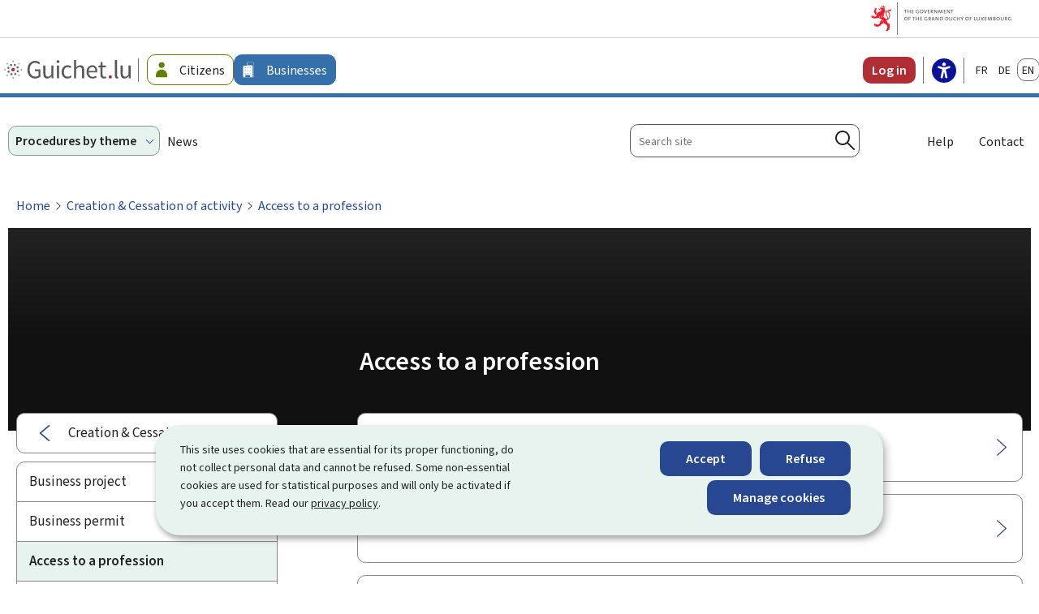

--- FILE ---
content_type: text/html; charset=utf-8
request_url: https://guichet.public.lu/en/entreprises/creation-developpement/profession.html
body_size: 36649
content:

<!DOCTYPE HTML>
<html class="no-js" dir="ltr" lang="en">
<head>
  <meta charset="UTF-8"/>
  <script>
    !function (e) {
      var a = e.style
      e.className = 'js' + (void 0 == a.flexWrap && void 0 == a.WebkitFlexWrap && void 0 == a.msFlexWrap ? ' no-flexwrap' : '')
    }(document.documentElement)
  </script>
  <script>
    function cookieExists (name) {
      var cks = document.cookie.split(';');
      for(var i = 0; i < cks.length; i++) {
        if (cks[i].split('=')[0].trim() === name) {
          return true;
        }
      }
    }
    if (!cookieExists('isPublicWebsite')) {
      document.cookie = 'isPublicWebsite=true';
    }
  </script>
  <title>Access to a profession - Guichet.lu - Luxembourg</title>
  <meta name="robots" content="noindex"/>
  
  
  <meta name="template" content="themepage"/>
  <meta http-equiv="X-UA-Compatible" content="IE=edge"/>

  <meta name="viewport" content="width=device-width, initial-scale=1"/>
  
  
  <meta name="to_translate" content="false"/>
<meta name="firstReleaseDate" content="2023/08/24 13:22:46"/>
<meta name="hideInSearchResults" content="true"/>
<meta name="ctie_filter_not_display_on_gouv" content="false"/>
<meta name="ctie_filter_year" content="2023"/>
<meta name="ctie_filter_yearmonth" content="2023/08"/>
<meta name="autoDescription" content="true"/>
<meta name="jcr:title" content="Access to a profession"/>
<meta name="theme" content="tags_theme:guichet2023/starting_up_and_development"/>
<meta name="ctie_filter_language" content="en"/>

  

  

  
  <meta property="og:type" content="article"/>
  <meta property="og:title" content="Access to a profession"/>
  
  <meta property="og:url" content="http://guichet.public.lu/en/entreprises/creation-developpement/profession.html"/>
  <meta property="og:image" content="http://guichet.public.lu/etc.clientlibs/guichet2023/clientlibs/base/resources/images/share/en/sharedFB.png"/>
  <meta property="og:image:type" content="image/png"/>

  <meta property="externalUrl" content="http://guichet.public.lu/en/entreprises/creation-developpement/profession.html"/>
  <meta property="twitter:card" content="summary"/>
  <meta property="twitter:title" content="Access to a profession"/>
  
  <meta property="twitter:url" content="http://guichet.public.lu/en/entreprises/creation-developpement/profession.html"/>
  <meta property="twitter:image" content="http://guichet.public.lu/etc.clientlibs/guichet2023/clientlibs/base/resources/images/share/en/sharedTW.png"/>


  
    
    <meta property="pageId"/>
    


  
    
    

    

    
    
    
<link rel="stylesheet" href="/etc.clientlibs/guichet2023/clientlibs/clientlib-dependencies.css" type="text/css">
<link rel="stylesheet" href="/etc.clientlibs/guichet2023/clientlibs/base.css" type="text/css">



    

  
    <link rel="apple-touch-icon" sizes="180x180" href="/etc.clientlibs/guichet2023/clientlibs/base/resources/images/favicons/apple-touch-icon.png"/>
    <link rel="icon" type="image/png" sizes="192x192" href="/etc.clientlibs/guichet2023/clientlibs/base/resources/images/favicons/android-chrome-192x192.png"/>
    <link rel="icon" type="image/png" sizes="512x512" href="/etc.clientlibs/guichet2023/clientlibs/base/resources/images/favicons/android-chrome-512x512.png"/>
    <link rel="manifest" href="/etc.clientlibs/guichet2023/clientlibs/base/resources/images/favicons/site.webmanifest"/>
    <meta name="msapplication-TileColor" content="#ffffff"/>
    <meta name="theme-color" content="#ffffff"/>


  
  
    
        <script type="opt-in" data-type="application/javascript" data-name="adobedtm" data-src="//assets.adobedtm.com/990f8e50757a/20ed6b4462cd/launch-cd2c7be0162e.min.js" async>
        </script>
    

  <script src="https://cdn.public.lu/modules/readspeaker_r2449/webReader.js"></script>
  <script type="text/javascript">
    window.rsConf = {
      ui: {
        tools: {
          voicesettings: true
        }
      }
    };
  </script>
</head>
<body id="top" class="page basicpage ">


    



    





    
        
            
            
    
        

    








    
        
            
            
<div class="skiplinks">
    <nav role="navigation" aria-label="Quick access">
        <ul>
            
                <li data-href-child="#headernav">
                    <a href="#headernav" data-href="#headernav">Go to main menu
                        <span aria-hidden="true"></span>
                    </a>
                </li>
            
                <li data-href-child="#headernav-mobile">
                    <a href="#headernav-mobile" data-href="#headernav-mobile">Go to main menu
                        <span aria-hidden="true"></span>
                    </a>
                </li>
            
                <li data-href-child="#main">
                    <a href="#main" data-href="#main">Go to content
                        <span aria-hidden="true"></span>
                    </a>
                </li>
            
        </ul>
    </nav>
</div>

    

            
        
    



    


<svg xmlns="http://www.w3.org/2000/svg" class="is-hidden iconset"><symbol id="icon-hierarchy-error" viewBox="0 0 56 43.28"><path d="M51.86 32.37c-.42-7.04-6.27-12.65-13.42-12.65H29V11c2.58-.47 4.55-2.74 4.55-5.45C33.55 2.49 31.06 0 28 0s-5.55 2.49-5.55 5.55c0 1 .28 2 .8 2.86.84 1.39 2.2 2.31 3.75 2.59v8.73h-8.99c-7.11 0-12.94 5.55-13.41 12.54a5.544 5.544 0 0 0-4.59 5.46c0 1 .28 2 .8 2.86 1.02 1.68 2.79 2.69 4.75 2.69 3.06 0 5.55-2.49 5.55-5.55 0-2.7-1.94-4.96-4.5-5.45.46-5.9 5.4-10.56 11.41-10.56h8.99v10.55c-2.58.47-4.55 2.74-4.55 5.45 0 1 .28 2 .8 2.86 1.02 1.68 2.79 2.69 4.75 2.69 3.06 0 5.55-2.49 5.55-5.55 0-2.72-1.97-4.98-4.55-5.45V21.72h9.44c5.99 0 10.91 4.62 11.41 10.49-2.78.3-4.95 2.66-4.95 5.52 0 1.01.28 2 .8 2.86 1.02 1.68 2.79 2.69 4.75 2.69 3.06 0 5.55-2.49 5.55-5.55 0-2.57-1.76-4.73-4.14-5.36ZM24.96 7.38c-.33-.56-.51-1.19-.51-1.83A3.55 3.55 0 1 1 28 9.1c-1.25 0-2.38-.64-3.04-1.72M9.09 37.73a3.55 3.55 0 0 1-3.55 3.55c-1.25 0-2.39-.64-3.04-1.72a3.55 3.55 0 1 1 6.59-1.83m22.45 0a3.55 3.55 0 0 1-3.55 3.55c-1.25 0-2.38-.64-3.04-1.72-.33-.56-.51-1.19-.51-1.83a3.55 3.55 0 0 1 7.1 0m18.9 3.55c-1.25 0-2.38-.64-3.04-1.72-.33-.55-.51-1.19-.51-1.83a3.55 3.55 0 1 1 3.55 3.55"/></symbol><symbol id="icon-home-breadcrumbs" viewBox="0 0 24 24"><path d="M20.1 7.4c.1.1.2.1.4.1.3 0 .5-.2.5-.5V2.5c0-.3-.2-.5-.5-.5H16c-.2 0-.4.1-.5.3s0 .4.1.5zM3 12.6V24h7v-7h4v7h7V12.6l-9-9z"/><path d="M23.9 12.7 12.4 1.1c-.2-.2-.5-.2-.7 0L.1 12.6c-.2.2-.2.5 0 .7s.5.2.7 0L12 2.2l11.1 11.1c.2.2.5.2.7 0 .2-.1.3-.4.1-.6"/></symbol><symbol id="icon-home-error" viewBox="0 0 41.85 44.99"><path d="M39.05 44.99h-14.1V27.37h-7.81v17.62H2.79C1.25 44.99 0 43.74 0 42.2V18.71c0-1.33.58-2.6 1.59-3.47L17.92 1.11a4.61 4.61 0 0 1 6 0l16.33 14.13c1.01.87 1.59 2.14 1.59 3.47V42.2c0 1.54-1.25 2.79-2.79 2.79m-12.1-2h12.1c.44 0 .79-.36.79-.79V18.71c0-.75-.33-1.47-.9-1.96L22.62 2.62c-.97-.83-2.42-.83-3.39 0L2.9 16.75c-.57.49-.9 1.21-.9 1.96V42.2c0 .44.36.79.79.79h12.35V25.37h11.81z"/></symbol><symbol id="icon-search-anchor" viewBox="0 0 24 24"><path d="M9 18c2.1 0 4.1-.7 5.6-2l7.7 7.7c.4.4 1 .4 1.4 0s.4-1 0-1.4L16 14.6c1.2-1.5 2-3.5 2-5.6 0-5-4-9-9-9S0 4 0 9s4 9 9 9M9 2c3.9 0 7 3.1 7 7s-3.1 7-7 7-7-3.1-7-7 3.1-7 7-7"/><g display="none"><g fill="none" stroke="#000" stroke-linejoin="round" stroke-miterlimit="10" display="inline"><circle cx="8.5" cy="8.5" r="8"/><path stroke-linecap="round" d="m14.2 14.2 9.3 9.3"/></g></g></symbol><symbol id="icon-search-button" viewBox="0 0 24 24"><path d="M9 18c2.1 0 4.1-.7 5.6-2l7.7 7.7c.4.4 1 .4 1.4 0s.4-1 0-1.4L16 14.6c1.2-1.5 2-3.5 2-5.6 0-5-4-9-9-9S0 4 0 9s4 9 9 9M9 2c3.9 0 7 3.1 7 7s-3.1 7-7 7-7-3.1-7-7 3.1-7 7-7"/><g display="none"><g fill="none" stroke="#000" stroke-linejoin="round" stroke-miterlimit="10" display="inline"><circle cx="8.5" cy="8.5" r="8"/><path stroke-linecap="round" d="m14.2 14.2 9.3 9.3"/></g></g></symbol><symbol id="icon-email-error" viewBox="0 0 51.5 54"><path d="M6.93 39.13h-1.6C2.39 39.13 0 36.74 0 33.8v-7.03c0-2.94 2.39-5.33 5.33-5.33h1.6c2.94 0 5.33 2.39 5.33 5.33v7.03c0 2.94-2.39 5.33-5.33 5.33m-1.6-15.7c-1.84 0-3.33 1.5-3.33 3.33v7.03c0 1.84 1.5 3.33 3.33 3.33h1.6c1.84 0 3.33-1.5 3.33-3.33v-7.03c0-1.84-1.5-3.33-3.33-3.33zM46.17 39.13h-1.6c-2.94 0-5.33-2.39-5.33-5.33v-7.03c0-2.94 2.39-5.33 5.33-5.33h1.6c2.94 0 5.33 2.39 5.33 5.33v7.03c0 2.94-2.39 5.33-5.33 5.33m-1.6-15.7c-1.84 0-3.33 1.5-3.33 3.33v7.03c0 1.84 1.5 3.33 3.33 3.33h1.6c1.84 0 3.33-1.5 3.33-3.33v-7.03c0-1.84-1.5-3.33-3.33-3.33z"/><path d="M46.28 22.53c-.55 0-1-.45-1-1C45.28 10.76 36.52 2 25.75 2S6.23 10.76 6.23 21.53c0 .55-.45 1-1 1s-1-.45-1-1C4.23 9.66 13.88 0 25.75 0s21.53 9.66 21.53 21.53c0 .55-.45 1-1 1M23.99 54c-.55 0-1-.45-1-1s.45-1 1-1c14.19 0 20.08-8.84 20.08-13.57 0-.55.45-1 1-1s1 .45 1 1c0 6.28-7.02 15.57-22.08 15.57"/></symbol><symbol id="icon-navigation-anchor" viewBox="0 0 24 24"><path d="M2.8 6h18.5c.6 0 1-.4 1-1s-.4-1-1-1H2.8c-.5 0-1 .4-1 1s.5 1 1 1M21.3 9H2.8c-.6 0-1 .4-1 1s.4 1 1 1h18.5c.6 0 1-.4 1-1s-.4-1-1-1M21.3 14H2.8c-.6 0-1 .4-1 1s.4 1 1 1h18.5c.6 0 1-.4 1-1s-.4-1-1-1M21.3 19H2.8c-.6 0-1 .4-1 1s.4 1 1 1h18.5c.6 0 1-.4 1-1s-.4-1-1-1"/></symbol><symbol id="icon-navigation-close" viewBox="0 0 24 24"><path d="M13.4 12 23.7 1.7c.4-.4.4-1 0-1.4s-1-.4-1.4 0L12 10.6 1.7.3C1.3-.1.7-.1.3.3s-.4 1 0 1.4L10.6 12 .3 22.3c-.4.4-.4 1 0 1.4.2.2.4.3.7.3s.5-.1.7-.3L12 13.4l10.3 10.3c.2.2.5.3.7.3.3 0 .5-.1.7-.3.4-.4.4-1 0-1.4z"/><g display="none"><g fill="none" stroke="#000" stroke-linecap="round" stroke-linejoin="round" stroke-miterlimit="10" display="inline"><path d="m.5.5 23 23M23.5.5l-23 23"/></g></g></symbol><symbol id="icon-subnav-anchor" viewBox="0 0 24 24"><path d="M23 11H13V1c0-.6-.4-1-1-1s-1 .4-1 1v10H1c-.6 0-1 .4-1 1s.4 1 1 1h10v10c0 .6.4 1 1 1s1-.4 1-1V13h10c.6 0 1-.4 1-1s-.4-1-1-1"/></symbol><symbol id="icon-subnav-close" viewBox="0 0 24 24"><path d="M13.4 12 23.7 1.7c.4-.4.4-1 0-1.4s-1-.4-1.4 0L12 10.6 1.7.3C1.3-.1.7-.1.3.3s-.4 1 0 1.4L10.6 12 .3 22.3c-.4.4-.4 1 0 1.4.2.2.4.3.7.3s.5-.1.7-.3L12 13.4l10.3 10.3c.2.2.5.3.7.3.3 0 .5-.1.7-.3.4-.4.4-1 0-1.4z"/><g display="none"><g fill="none" stroke="#000" stroke-linecap="round" stroke-linejoin="round" stroke-miterlimit="10" display="inline"><path d="m.5.5 23 23M23.5.5l-23 23"/></g></g></symbol><symbol id="icon-close" viewBox="0 0 24 24"><path d="M13.4 12 23.7 1.7c.4-.4.4-1 0-1.4s-1-.4-1.4 0L12 10.6 1.7.3C1.3-.1.7-.1.3.3s-.4 1 0 1.4L10.6 12 .3 22.3c-.4.4-.4 1 0 1.4.2.2.4.3.7.3s.5-.1.7-.3L12 13.4l10.3 10.3c.2.2.5.3.7.3.3 0 .5-.1.7-.3.4-.4.4-1 0-1.4z"/><g display="none"><g fill="none" stroke="#000" stroke-linecap="round" stroke-linejoin="round" stroke-miterlimit="10" display="inline"><path d="m.5.5 23 23M23.5.5l-23 23"/></g></g></symbol><symbol id="icon-langswitch" viewBox="0 0 24 24"><path d="M21.1 4.2c-.5 1.3-1.4 3.5-2.9 4.2q-.15.15-.3 0c-1.1-.3-2.1.1-2.7.4.2.3.5.8.7 1.8.2.1.6 0 .8-.1s.4-.1.6.1c1.2 1.2-.4 2.8-1.3 3.8l-.5.5.1.1c.2.2.5.5.6.9 0 .3-.1.6-.4.8-.5.5-1 .8-1.4 1-.1 1.7-1.4 2.7-3.5 2.7-1 0-2-2.5-2-3 0-.4.2-.7.3-1 .1-.2.2-.4.2-.5 0-.2-.4-.7-.9-1.1-.1-.1-.1-.2-.1-.4 0-.4-.1-.7-.2-.9-.3-.2-.8-.2-1.5-.2h-.8c-1.6 0-2-1.6-2-2.5 0-.2 0-3.9 2.9-4.5 1.3-.3 2.2-.2 2.7.2.3.4.4.6.5.7.5.4 1.5.2 2.3 0 .3-.1.5-.1.8-.2.1-.8.1-1.7 0-2-.6.3-1.2.3-1.7 0q-.75-.45-.9-1.5C10.4 2.1 13.1.9 15 .3c-1-.3-2-.4-3.1-.4C5.4 0 0 5.4 0 12s5.4 12 12 12 12-5.4 12-12c0-3-1.1-5.7-2.9-7.8"/></symbol><symbol id="icon-back-to-top" viewBox="0 0 24 24"><path d="M1.5 19.5c-.2 0-.4-.1-.6-.2-.4-.3-.5-1-.1-1.4l10.5-13c.2-.2.5-.4.8-.4s.6.1.8.4l11 13c.4.4.3 1.1-.1 1.4-.4.4-1.1.3-1.4-.1L12 7.1l-9.7 12c-.2.3-.5.4-.8.4"/></symbol><symbol id="icon-langswitch-button" viewBox="0 0 24 24"><path d="M12 19.5c-.3 0-.6-.1-.8-.4l-11-13c-.4-.4-.3-1.1.1-1.4.4-.4 1.1-.3 1.4.1L12 17 22.2 4.9c.4-.4 1-.5 1.4-.1s.5 1 .1 1.4l-11 13c-.1.2-.4.3-.7.3"/></symbol><symbol id="icon-dropdown-button" viewBox="0 0 24 24"><path d="M12 19.5c-.3 0-.6-.1-.8-.4l-11-13c-.4-.4-.3-1.1.1-1.4.4-.4 1.1-.3 1.4.1L12 17 22.2 4.9c.4-.4 1-.5 1.4-.1s.5 1 .1 1.4l-11 13c-.1.2-.4.3-.7.3"/></symbol><symbol id="icon-previous-pagination" viewBox="0 0 24 24"><path d="M18.5 24c-.2 0-.5-.1-.6-.2l-13-11c-.2-.2-.4-.5-.4-.8s.1-.6.4-.8l13-11c.4-.4 1.1-.3 1.4.1.4.4.3 1.1-.1 1.4L7 12l12.1 10.2c.4.4.5 1 .1 1.4-.1.3-.4.4-.7.4"/></symbol><symbol id="icon-next-pagination" viewBox="0 0 24 24"><path d="M5.5 24c-.3 0-.6-.1-.8-.4-.4-.4-.3-1.1.1-1.4L17 12 4.9 1.8c-.4-.4-.5-1-.1-1.4s1-.5 1.4-.1l13 11c.2.2.4.5.4.8s-.1.6-.4.8l-13 11c-.2 0-.5.1-.7.1"/></symbol><symbol id="icon-remove-shop" viewBox="0 0 24 24"><path d="m17.2 12 6.7-6.6c.1-.1.1-.3.1-.4s-.1-.3-.1-.4L19.4.1c-.1 0-.2-.1-.4-.1-.1 0-.3.1-.4.1L12 6.8 5.4.1C5.3 0 5.2 0 5 0c-.1 0-.2 0-.3.1L.2 4.6c-.2.2-.2.5 0 .7L6.8 12 .1 18.6c-.2.2-.2.5 0 .7l4.5 4.5c.1.1.3.2.4.2s.3-.1.4-.1l6.7-6.6 6.6 6.7h.3c.1 0 .3 0 .4-.1l4.5-4.5c.2-.2.2-.5 0-.7z"/><g display="none"><path fill="none" stroke="#000" stroke-linecap="round" stroke-linejoin="round" stroke-miterlimit="10" d="m7.5 12-7 7L5 23.5l7-7 7 7 4.5-4.5-7-7 7-7L19 .5l-7 7-7-7L.5 5z" display="inline"/></g></symbol><symbol id="icon-book-download" viewBox="0 0 24 24"><g><path d="M19.5 4h-13C5.7 4 5 3.3 5 2.5S5.7 1 6.5 1h13c.3 0 .5-.2.5-.5s-.2-.5-.5-.5h-13C5.1 0 4 1.1 4 2.5v14C4 17.9 5.1 19 6.5 19H11v-7c0-.8.7-1.5 1.5-1.5s1.5.7 1.5 1.5v7h5.5c.3 0 .5-.2.5-.5v-14c0-.3-.2-.5-.5-.5"/><path d="M15.4 20.6s-.1 0 0 0c-.2-.2-.5-.2-.7 0l-1.1 1.1-.6.6V12c0-.3-.2-.5-.5-.5s-.5.2-.5.5v10.3l-.5-.5-1.1-1.1s-.1-.1-.2-.1h-.4c-.1 0-.1.1-.2.1 0 0-.1.1-.1.2v.4c0 .1.1.1.1.2l1.7 1.7.8.8.1.1h.4c.1 0 .1-.1.2-.1l.8-.8 1.7-1.7s.1-.1.1-.2v-.7M6.5 2c-.3 0-.5.2-.5.5s.2.5.5.5h12c.3 0 .5-.2.5-.5s-.2-.5-.5-.5z"/></g><g display="none"><g fill="none" stroke="#000" stroke-linecap="round" stroke-linejoin="round" stroke-miterlimit="10" display="inline"><path d="M9.5 18.5h-3c-1.1 0-2-.9-2-2V3"/><path d="M19.5.5h-13c-1.1 0-2 .9-2 2s.9 2 2 2h13v14h-4M12.5 12v11.5M12.5 12v11.5M15 21l-2.5 2.5L10 21M6.5 2.5h12"/></g></g></symbol><symbol id="icon-book-order" viewBox="0 0 24 24"><g><path d="M12 18c0-.3.1-.7.2-1H8.4l-.2-1h4.3c1-2.3 3.3-4 6-4 1.2 0 2.4.4 3.4 1L24 6.7c.1-.2 0-.3-.1-.5-.1-.1-.2-.2-.4-.2H5.8L4.5.4C4.4.2 4.2 0 4 0H.5C.2 0 0 .2 0 .5s.2.5.5.5h3.1l3.8 16.1c-.8.3-1.4 1-1.4 1.9 0 1.1.9 2 2 2s2-.9 2-2c0-.4-.1-.7-.3-1z"/><path d="M18.5 13c-3 0-5.5 2.5-5.5 5.5s2.5 5.5 5.5 5.5 5.5-2.5 5.5-5.5-2.5-5.5-5.5-5.5m2.5 6h-2v2c0 .3-.2.5-.5.5s-.5-.2-.5-.5v-2h-2c-.3 0-.5-.2-.5-.5s.2-.5.5-.5h2v-2c0-.3.2-.5.5-.5s.5.2.5.5v2h2c.3 0 .5.2.5.5s-.2.5-.5.5"/></g><g display="none"><g fill="none" stroke="#000" stroke-linejoin="round" stroke-miterlimit="10" display="inline"><g stroke-linecap="round"><circle cx="8" cy="19" r="1.5"/><path d="M.5.5H4l4 17h4"/><path d="m22 11 1.5-4.5h-18M7.3 14.5H12"/></g><circle cx="18.5" cy="18.5" r="5"/><path stroke-linecap="round" d="M21 18.5h-5M18.5 21v-5"/></g></g></symbol><symbol id="icon-logo-facebook" viewBox="0 0 18 16.5"><path d="m12.62 9.23.43-2.82h-2.7V4.58c-.07-.77.5-1.46 1.28-1.53h1.53V.67c-.72-.12-1.45-.18-2.18-.19a3.445 3.445 0 0 0-3.69 3.17c-.02.21-.01.42 0 .62v2.15H4.82v2.82h2.47v6.81h3.04V9.24h2.27Z" data-name="facebook"/></symbol><symbol id="icon-logo-google-plus" viewBox="0 0 24 24"><g><path d="M11.4 12.9c-.7-.5-1.4-1.3-1.4-1.5 0-.4 0-.6 1-1.4 1.2-1 1.9-2.2 1.9-3.6 0-1.2-.4-2.3-1-3h.5c.1 0 .2 0 .3-.1l1.4-1c.2-.1.2-.3.2-.5-.1-.2-.2-.3-.5-.3H7.6c-.7 0-1.3.1-2 .3-2.2.8-3.8 2.7-3.8 4.7 0 2.8 2.1 4.8 5 4.9-.1.2-.1.4-.1.6q0 .6.3 1.2h-.1c-2.7 0-5.2 1.3-6.1 3.3-.2.5-.4 1-.4 1.6 0 .5.1 1 .4 1.4.6 1 1.8 1.9 3.5 2.3.9.2 1.8.3 2.8.3.9 0 1.7-.1 2.5-.3 2.4-.7 4-2.5 4-4.5.1-2-.5-3.2-2.2-4.4m-7.7 4.5c0-1.4 1.8-2.7 3.9-2.7h.1c.5 0 .9.1 1.3.2.1.1.3.2.4.3 1 .7 1.6 1.1 1.8 1.8 0 .2.1.3.1.5 0 1.8-1.3 2.7-4 2.7-2.1 0-3.6-1.2-3.6-2.8M5.6 3.9c.3-.4.8-.6 1.2-.6h.1c1.3 0 2.6 1.5 2.9 3.3.1 1-.1 2-.6 2.5-.4.5-.8.7-1.3.7C6.5 9.7 5.2 8.2 5 6.4c-.2-1 0-1.9.6-2.5M23.5 9.5h-3v-3h-2v3h-3v2h3v3h2v-3h3z"/></g><g display="none"><g fill="none" stroke="#000" stroke-linejoin="round" stroke-miterlimit="10" display="inline"><path d="M11.4 12.9c-.7-.5-1.4-1.3-1.4-1.5 0-.4 0-.6 1-1.4 1.2-1 1.9-2.2 1.9-3.6 0-1.2-.4-2.3-1-3h.5c.1 0 .2 0 .3-.1l1.4-1c.2-.1.2-.3.2-.5-.1-.2-.2-.3-.5-.3H7.6c-.7 0-1.3.1-2 .3-2.2.8-3.8 2.7-3.8 4.7 0 2.8 2.1 4.8 5 4.9-.1.2-.1.4-.1.6q0 .6.3 1.2h-.1c-2.7 0-5.2 1.3-6.1 3.3-.2.5-.4 1-.4 1.6 0 .5.1 1 .4 1.4.6 1 1.8 1.9 3.5 2.3.9.2 1.8.3 2.8.3.9 0 1.7-.1 2.5-.3 2.4-.7 4-2.5 4-4.5.1-2-.5-3.2-2.2-4.4zm-7.7 4.5c0-1.4 1.8-2.7 3.9-2.7h.1c.5 0 .9.1 1.3.2.1.1.3.2.4.3 1 .7 1.6 1.1 1.8 1.8 0 .2.1.3.1.5 0 1.8-1.3 2.7-4 2.7-2.1 0-3.6-1.2-3.6-2.8zM5.6 3.9c.3-.4.8-.6 1.2-.6h.1c1.3 0 2.6 1.5 2.9 3.3.1 1-.1 2-.6 2.5-.4.5-.8.7-1.3.7C6.5 9.7 5.2 8.2 5 6.4c-.2-1 0-1.9.6-2.5zM23.5 9.5h-3v-3h-2v3h-3v2h3v3h2v-3h3z"/></g></g></symbol><symbol id="icon-logo-linkedin" viewBox="0 0 18 16.5"><path d="M4.59 16.25H1.27V5.57h3.32zM2.93 4.11C1.86 4.11 1 3.25.99 2.19c0-1.07.86-1.93 1.92-1.94 1.07 0 1.93.86 1.94 1.92 0 1.06-.86 1.93-1.92 1.94m14.08 12.14H13.7v-5.2c0-1.24-.02-2.83-1.73-2.83s-1.99 1.35-1.99 2.74v5.29H6.66V5.57h3.18v1.46h.05a3.47 3.47 0 0 1 3.14-1.72c3.36 0 3.97 2.21 3.97 5.08v5.87Z" data-name="linkedin"/></symbol><symbol id="icon-logo-rss" viewBox="0 0 24 24"><g><path d="M12.5 24h-1c0-6.4-5.2-11.5-11.5-11.5v-1c6.9 0 12.5 5.6 12.5 12.5M0 18.5V24h5.5c0-3.4-2.1-5.5-5.5-5.5"/><path d="M20 24h-1C19 13.5 10.5 5 0 5V4c11 0 20 9 20 20"/></g><g display="none"><g fill="none" stroke="#000" stroke-linejoin="round" stroke-miterlimit="10" display="inline"><path d="M0 12c6.6 0 12 5.4 12 12M5 23.5C5 21 3 19 .5 19v4.5zM0 4.5c10.8 0 19.5 8.7 19.5 19.5"/></g></g></symbol><symbol id="icon-logo-twitter" viewBox="0 0 66.57 68.03"><path d="M39.62 28.81 64.4 0h-5.87L37.01 25.01 19.82 0H0l25.99 37.82L0 68.03h5.87l22.72-26.41 18.15 26.41h19.82L39.61 28.81Zm-8.04 9.35-2.63-3.77L7.99 4.42h9.02l16.91 24.19 2.63 3.77 21.98 31.44h-9.02L31.57 38.17Z"/></symbol><symbol id="icon-logo-email" viewBox="0 0 50 55"><path d="M24 55C12.37 55 0 46.12 0 29.67 0 15.08 10.6 0 28.33 0 44.3 0 50 12.91 50 25c0 10.03-4.24 16.02-11.33 16.02-1.95 0-3.48-.6-4.53-1.78-1.26-1.41-1.68-3.51-1.72-5.68C30.26 36.99 26.48 41 20.67 41c-4.16 0-6.93-2.38-8.02-6.88-1.16-4.82.24-10.01 3.75-13.87 3.75-4.12 10.31-8.31 20.26-4.86.5.17.78.71.63 1.22-.02.06-1.7 6.07-2.5 11.93 0 .03 0 .07-.01.1l-.15 1.2c-.3 2.64-.52 6.36 1 8.06.67.75 1.66 1.11 3.04 1.11 5.93 0 9.33-5.11 9.33-14.02 0-3.84-.95-23-19.67-23C11.85 2 2 16.07 2 29.67 2 46.79 15.16 53 24 53c6.94 0 11.77-2.83 11.82-2.86a1.004 1.004 0 0 1 1.03 1.72C36.64 51.99 31.53 55 24 55m5.64-38.87c-5.44 0-9.29 2.75-11.76 5.47-3.07 3.37-4.3 7.88-3.29 12.06.87 3.6 2.85 5.35 6.07 5.35 8.08 0 11.78-9.75 12.15-10.77.64-4.66 1.79-9.3 2.3-11.24-1.98-.6-3.81-.86-5.48-.86Z"/></symbol><symbol id="icon-logo-print" viewBox="0 0 48.9 55"><path d="M45.24 38.26h-4.6c-.55 0-1-.45-1-1s.45-1 1-1h4.6c.91 0 1.66-.74 1.66-1.66V19.37c0-.91-.74-1.66-1.66-1.66H3.66c-.91 0-1.66.74-1.66 1.66V34.6c0 .91.74 1.66 1.66 1.66h4.15c.55 0 1 .45 1 1s-.45 1-1 1H3.66C1.64 38.26 0 36.62 0 34.6V19.37c0-2.02 1.64-3.66 3.66-3.66h41.59c2.02 0 3.66 1.64 3.66 3.66V34.6c0 2.02-1.64 3.66-3.66 3.66Z"/><path d="M39.93 17.69c-.55 0-1-.45-1-1V3.34c0-.74-.6-1.34-1.35-1.34H11.32c-.74 0-1.35.6-1.35 1.34v13.35c0 .55-.45 1-1 1s-1-.45-1-1V3.34C7.97 1.5 9.47 0 11.32 0h26.27c1.84 0 3.35 1.5 3.35 3.34v13.35c0 .55-.45 1-1 1ZM37.44 55H11.47c-1.93 0-3.49-1.57-3.49-3.49V33.98c0-1.93 1.57-3.49 3.49-3.49h25.97c1.93 0 3.49 1.57 3.49 3.49v17.53c0 1.93-1.57 3.49-3.49 3.49M11.47 32.49c-.82 0-1.49.67-1.49 1.49v17.53c0 .82.67 1.49 1.49 1.49h25.97c.82 0 1.49-.67 1.49-1.49V33.98c0-.82-.67-1.49-1.49-1.49z"/></symbol><symbol id="icon-logo-readspeaker" viewBox="0 0 53.99 42.75"><path d="M44.87 42c-.26 0-.51-.1-.71-.29a.996.996 0 0 1 0-1.41c10.43-10.43 10.43-27.4 0-37.84a.996.996 0 1 1 1.41-1.41c11.21 11.21 11.21 29.45 0 40.66-.19.2-.45.29-.71.29Zm-9.81-9.81c-.26 0-.51-.1-.71-.29a.996.996 0 0 1 0-1.41c5.02-5.02 5.02-13.19 0-18.21a.996.996 0 1 1 1.41-1.41c5.8 5.8 5.8 15.24 0 21.04-.2.2-.45.29-.71.29ZM27.57 42.75 13.94 30.94H3.44C1.55 30.94 0 29.4 0 27.51V14.36c0-1.89 1.54-3.44 3.44-3.44h11.51L27.57 0zM3.44 12.93c-.79 0-1.44.64-1.44 1.44v13.15c0 .79.64 1.43 1.44 1.43h11.24l10.89 9.43v-34l-9.88 8.55z"/></symbol><symbol id="icon-logo-link" viewBox="0 0 48.16 54"><path d="M34.68 43.98c-.17 0-.34-.04-.5-.13l-21.21-12.2a1.01 1.01 0 0 1-.37-1.37c.28-.48.89-.64 1.37-.37l21.21 12.2c.48.28.64.89.37 1.37-.19.32-.52.5-.87.5M13.41 25a.995.995 0 0 1-.52-1.85l21.35-12.87c.47-.29 1.09-.13 1.37.34s.13 1.09-.34 1.37L13.92 24.86c-.16.1-.34.14-.52.14Z"/><path d="M7.69 35.13C3.45 35.13 0 31.68 0 27.44s3.45-7.69 7.69-7.69c2.71 0 5.17 1.39 6.58 3.72.29.47.13 1.09-.34 1.37a.995.995 0 0 1-1.37-.34 5.65 5.65 0 0 0-4.86-2.75c-3.14 0-5.69 2.55-5.69 5.69s2.55 5.69 5.69 5.69c2.02 0 3.91-1.09 4.92-2.85.28-.48.89-.64 1.37-.37.48.28.64.89.37 1.37a7.7 7.7 0 0 1-6.66 3.85Z"/><path d="M13.48 31.78c-.17 0-.34-.04-.5-.13a1.01 1.01 0 0 1-.37-1.37c.5-.87.76-1.84.76-2.83s-.28-2.04-.82-2.93a.995.995 0 0 1 .34-1.37.995.995 0 0 1 1.37.34c.73 1.2 1.11 2.57 1.11 3.97s-.36 2.66-1.03 3.83c-.19.32-.52.5-.87.5ZM40.48 15.37c-2.71 0-5.17-1.39-6.58-3.72a7.63 7.63 0 0 1-1.11-3.97c0-4.24 3.45-7.69 7.69-7.69s7.69 3.45 7.69 7.69-3.45 7.69-7.69 7.69m0-13.37c-3.14 0-5.69 2.55-5.69 5.69 0 1.03.28 2.04.82 2.93a5.63 5.63 0 0 0 4.86 2.75c3.14 0 5.69-2.55 5.69-5.69s-2.55-5.69-5.69-5.69ZM40.48 54c-4.24 0-7.69-3.45-7.69-7.69a7.698 7.698 0 0 1 7.69-7.68c4.24 0 7.69 3.45 7.69 7.69s-3.45 7.69-7.69 7.69Zm-4.92-10.52c-.5.86-.76 1.84-.76 2.83 0 3.13 2.55 5.69 5.69 5.69s5.69-2.55 5.69-5.69-2.55-5.69-5.69-5.69c-2.02 0-3.91 1.09-4.92 2.85Z"/></symbol><symbol id="icon-logo-youtube" viewBox="0 0 24 24"><path d="M20.1 4H3.9C1.8 4 0 5.8 0 7.9V17c0 2.2 1.8 4 3.9 4H20c2.2 0 3.9-1.8 3.9-3.9V7.9C24 5.8 22.2 4 20.1 4m-3.6 8.5-6.8 4.3c-.1.1-.2.1-.3.1s-.2 0-.2-.1c-.1 0-.2-.2-.2-.4V7.8c0-.2.1-.4.3-.4.2-.1.4-.1.5 0l6.8 4.3c.1.1.2.3.2.4s-.1.3-.3.4"/><g display="none"><path fill="none" stroke="#000" stroke-linejoin="round" stroke-miterlimit="10" d="M23.5 7.9c0-1.9-1.5-3.4-3.4-3.4H3.9C2 4.5.5 6 .5 7.9V17c0 1.9 1.5 3.4 3.4 3.4H20c1.9 0 3.4-1.5 3.4-3.4l.1-9.1zm-14 8.5V7.8l6.8 4.3z" display="inline"/></g></symbol><symbol id="icon-external-link" viewBox="0 0 24 24"><path d="M17 12.5c-.6 0-1 .4-1 1V19H5V8h5.5c.6 0 1-.4 1-1s-.4-1-1-1H4c-.6 0-1 .4-1 1v13c0 .6.4 1 1 1h13c.6 0 1-.4 1-1v-6.5c0-.6-.4-1-1-1"/><path d="M20.9 3.6c-.1-.2-.3-.4-.5-.5-.1-.1-.3-.1-.4-.1h-6c-.6 0-1 .4-1 1s.4 1 1 1h3.6L6.8 15.8c-.4.4-.4 1 0 1.4.2.2.5.3.7.3s.5-.1.7-.3L19 6.4V10c0 .6.4 1 1 1s1-.4 1-1V4c0-.1 0-.3-.1-.4"/></symbol><symbol id="icon-arrow-left" viewBox="0 0 24 24"><path d="M18.5 24c-.2 0-.5-.1-.6-.2l-13-11c-.2-.2-.4-.5-.4-.8s.1-.6.4-.8l13-11c.4-.4 1.1-.3 1.4.1.4.4.3 1.1-.1 1.4L7 12l12.1 10.2c.4.4.5 1 .1 1.4-.1.3-.4.4-.7.4"/></symbol><symbol id="icon-arrow-right" viewBox="0 0 24 24"><path d="M5.5 24c-.3 0-.6-.1-.8-.4-.4-.4-.3-1.1.1-1.4L17 12 4.9 1.8c-.4-.4-.5-1-.1-1.4s1-.5 1.4-.1l13 11c.2.2.4.5.4.8s-.1.6-.4.8l-13 11c-.2 0-.5.1-.7.1"/></symbol><symbol id="icon-album-infos-download" viewBox="0 0 24 24"><path d="M11.6 18.9c.1.1.2.1.4.1.1 0 .3-.1.4-.1l7-7c.1-.1.2-.4.1-.5-.1-.3-.3-.4-.5-.4h-3V.5c0-.3-.2-.5-.5-.5h-7c-.3 0-.5.2-.5.5V11H5c-.2 0-.4.1-.5.3s0 .4.1.5z"/><path d="M23 17.5c-.6 0-1 .4-1 1V22H2v-3.5c0-.6-.4-1-1-1s-1 .4-1 1V23c0 .6.4 1 1 1h22c.6 0 1-.4 1-1v-4.5c0-.6-.4-1-1-1"/></symbol><symbol id="icon-slideshow-download" viewBox="0 0 24 24"><path d="M11.6 18.9c.1.1.2.1.4.1.1 0 .3-.1.4-.1l7-7c.1-.1.2-.4.1-.5-.1-.3-.3-.4-.5-.4h-3V.5c0-.3-.2-.5-.5-.5h-7c-.3 0-.5.2-.5.5V11H5c-.2 0-.4.1-.5.3s0 .4.1.5z"/><path d="M23 17.5c-.6 0-1 .4-1 1V22H2v-3.5c0-.6-.4-1-1-1s-1 .4-1 1V23c0 .6.4 1 1 1h22c.6 0 1-.4 1-1v-4.5c0-.6-.4-1-1-1"/></symbol><symbol id="icon-gallery-album-download" viewBox="0 0 24 24"><path d="M11.6 18.9c.1.1.2.1.4.1.1 0 .3-.1.4-.1l7-7c.1-.1.2-.4.1-.5-.1-.3-.3-.4-.5-.4h-3V.5c0-.3-.2-.5-.5-.5h-7c-.3 0-.5.2-.5.5V11H5c-.2 0-.4.1-.5.3s0 .4.1.5z"/><path d="M23 17.5c-.6 0-1 .4-1 1V22H2v-3.5c0-.6-.4-1-1-1s-1 .4-1 1V23c0 .6.4 1 1 1h22c.6 0 1-.4 1-1v-4.5c0-.6-.4-1-1-1"/></symbol><symbol id="icon-gallery-album-category" viewBox="0 0 24 24"><path d="M.5 0C.4 0 .2.1.1.2c0 0-.1.2-.1.3V9c0 .1.1.3.1.4l14.5 14.5c.2.1.3.1.4.1h.1c.2 0 .3-.2.4-.3l1.9-6.2 6.2-1.9c.2-.1.3-.2.3-.4s0-.4-.1-.5L9.3.2C9.3.1 9.1 0 9 0zm5 8C4.1 8 3 6.9 3 5.5S4.1 3 5.5 3 8 4.1 8 5.5 6.9 8 5.5 8"/></symbol><symbol id="icon-box-organization-address" viewBox="0 0 24 24"><path d="M12 0C7.6 0 4 3.6 4 8c0 4.2 7.3 15.3 7.6 15.8.1.1.2.2.4.2s.3-.1.4-.2C12.7 23.3 20 12.3 20 8c0-4.4-3.6-8-8-8m0 11.5c-1.9 0-3.5-1.6-3.5-3.5s1.6-3.5 3.5-3.5 3.5 1.6 3.5 3.5-1.6 3.5-3.5 3.5"/></symbol><symbol id="icon-box-organization-phone" viewBox="0 0 24 24"><g><path d="M17.5 15.6c0-.2-.1-.4-.2-.5L16 13.7c-.2-.2-.3-.2-.5-.2s-.5.1-.7.3l-.5.5c-.2.2-.5.2-.7 0-1.5-1.2-2.9-2.6-4.1-4.1-.2-.2-.1-.5 0-.7L10 9q.3-.3.3-.6c0-.2-.1-.4-.2-.5L8.9 6.7c-.1-.2-.3-.2-.5-.2q-.3 0-.6.3l-.8.8c-.5.5-.7 1.3-.3 1.8 2 3.2 4.7 5.9 7.9 7.9.5.3 1.3.2 1.8-.3l.3-.3.5-.5q.3-.3.3-.6"/><path d="M12 0C5.4 0 0 5.4 0 12s5.4 12 12 12 12-5.4 12-12S18.6 0 12 0m8.4 17.8c-.2.2-.5.3-.7.1s-.3-.5-.1-.7c1.1-1.5 1.6-3.3 1.6-5.2 0-5.1-4.1-9.2-9.2-9.2S2.8 6.9 2.8 12s4.1 9.2 9.2 9.2c2.4 0 4-.6 4.6-1.8.3-.5.3-1.1.3-1.5-.5.4-1 .6-1.6.6-.4 0-.9-.1-1.2-.3-3.3-2.1-6.1-4.9-8.2-8.2-.6-1-.5-2.3.4-3.1l.8-.8c.7-.7 1.9-.8 2.5-.1l1.3 1.3c.3.3.5.8.5 1.3s-.2.9-.6 1.3l-.1.1q1.5 1.8 3.3 3.3l.2-.2c.7-.7 1.9-.7 2.5-.1l1.3 1.3c.3.3.5.8.5 1.3s-.2.9-.6 1.3l-.2.2c.2.6.3 1.6-.1 2.5-.5 1.2-1.9 2.6-5.6 2.6-5.6 0-10.2-4.6-10.2-10.2S6.4 1.8 12 1.8 22.2 6.4 22.2 12c0 2.1-.6 4.1-1.8 5.8"/></g><g display="none"><g fill="none" stroke="#000" stroke-linecap="round" stroke-linejoin="round" stroke-miterlimit="10" display="inline"><path d="M10.2 9c.6-.6.7-1.6.1-2.2L8.8 5.3c-.6-.6-1.6-.5-2.2.1l-.9 1c-.8.8-1 2-.4 2.9 2.4 3.8 5.7 7.1 9.5 9.5.9.6 2.1.4 2.9-.4l.9-.9c.6-.6.7-1.6.1-2.2l-1.5-1.5c-.6-.6-1.5-.5-2.2.1l-.6.6c-1.7-1.4-3.4-3-4.7-4.7z"/><path d="M18 18c.5.5 1.6 5.5-6 5.5C5.6 23.5.5 18.4.5 12S5.6.5 12 .5 23.5 5.6 23.5 12c0 2.4-.7 4.7-2 6.5"/></g></g></symbol><symbol id="icon-box-organization-fax" viewBox="0 0 24 24"><path d="M0 7.5v13c0 .8.7 1.5 1.5 1.5H2V6h-.5C.7 6 0 6.7 0 7.5M7.5 3H6V.5c0-.3-.2-.5-.5-.5S5 .2 5 .5v2.6c-1.1.2-2 1.2-2 2.4v16C3 22.9 4.1 24 5.5 24h2c1.4 0 2.5-1.1 2.5-2.5v-16C10 4.1 8.9 3 7.5 3M21.5 6H11v16h10.5c.8 0 1.5-.7 1.5-1.5v-13c0-.8-.7-1.5-1.5-1.5M14 18h-1v-1h1zm0-2h-1v-1h1zm0-2h-1v-1h1zm3 4h-1v-1h1zm0-2h-1v-1h1zm0-2h-1v-1h1zm3 4h-1v-1h1zm0-2h-1v-1h1zm0-2h-1v-1h1zm0-3.5c0 .3-.2.5-.5.5h-6c-.3 0-.5-.2-.5-.5v-2c0-.3.2-.5.5-.5h6c.3 0 .5.2.5.5z"/><path d="M22 6.5h-1V2.7L18.8 1H13v5.5h-1v-6c0-.3.2-.5.5-.5H19c.1 0 .2 0 .3.1l2.5 2c.1.1.2.2.2.4z"/><path d="M14 2h3.5v1H14zM14 4h6v1h-6z"/></symbol><symbol id="icon-box-organization-email" viewBox="0 0 24 24"><g><path d="m22.7 5-10.4 8.4c-.1.1-.2.1-.3.1s-.2 0-.3-.1L1.3 5c-.2.3-.3.6-.3 1v11c0 1.1.9 2 2 2h18c1.1 0 2-.9 2-2V6c0-.4-.1-.7-.3-1"/><path d="M22 4.3c-.3-.2-.6-.3-1-.3H3c-.4 0-.7.1-1 .3l10 8.1z"/></g><g display="none"><g fill="none" stroke="#000" stroke-linecap="round" stroke-linejoin="round" stroke-miterlimit="10" display="inline"><path d="M22.5 17c0 .8-.7 1.5-1.5 1.5H3c-.8 0-1.5-.7-1.5-1.5V6c0-.8.7-1.5 1.5-1.5h18c.8 0 1.5.7 1.5 1.5z"/><path d="m22 5-10 8L2 5"/></g></g></symbol><symbol id="icon-geoportail-phone" viewBox="0 0 24 24"><g><path d="M17.5 15.6c0-.2-.1-.4-.2-.5L16 13.7c-.2-.2-.3-.2-.5-.2s-.5.1-.7.3l-.5.5c-.2.2-.5.2-.7 0-1.5-1.2-2.9-2.6-4.1-4.1-.2-.2-.1-.5 0-.7L10 9q.3-.3.3-.6c0-.2-.1-.4-.2-.5L8.9 6.7c-.1-.2-.3-.2-.5-.2q-.3 0-.6.3l-.8.8c-.5.5-.7 1.3-.3 1.8 2 3.2 4.7 5.9 7.9 7.9.5.3 1.3.2 1.8-.3l.3-.3.5-.5q.3-.3.3-.6"/><path d="M12 0C5.4 0 0 5.4 0 12s5.4 12 12 12 12-5.4 12-12S18.6 0 12 0m8.4 17.8c-.2.2-.5.3-.7.1s-.3-.5-.1-.7c1.1-1.5 1.6-3.3 1.6-5.2 0-5.1-4.1-9.2-9.2-9.2S2.8 6.9 2.8 12s4.1 9.2 9.2 9.2c2.4 0 4-.6 4.6-1.8.3-.5.3-1.1.3-1.5-.5.4-1 .6-1.6.6-.4 0-.9-.1-1.2-.3-3.3-2.1-6.1-4.9-8.2-8.2-.6-1-.5-2.3.4-3.1l.8-.8c.7-.7 1.9-.8 2.5-.1l1.3 1.3c.3.3.5.8.5 1.3s-.2.9-.6 1.3l-.1.1q1.5 1.8 3.3 3.3l.2-.2c.7-.7 1.9-.7 2.5-.1l1.3 1.3c.3.3.5.8.5 1.3s-.2.9-.6 1.3l-.2.2c.2.6.3 1.6-.1 2.5-.5 1.2-1.9 2.6-5.6 2.6-5.6 0-10.2-4.6-10.2-10.2S6.4 1.8 12 1.8 22.2 6.4 22.2 12c0 2.1-.6 4.1-1.8 5.8"/></g><g display="none"><g fill="none" stroke="#000" stroke-linecap="round" stroke-linejoin="round" stroke-miterlimit="10" display="inline"><path d="M10.2 9c.6-.6.7-1.6.1-2.2L8.8 5.3c-.6-.6-1.6-.5-2.2.1l-.9 1c-.8.8-1 2-.4 2.9 2.4 3.8 5.7 7.1 9.5 9.5.9.6 2.1.4 2.9-.4l.9-.9c.6-.6.7-1.6.1-2.2l-1.5-1.5c-.6-.6-1.5-.5-2.2.1l-.6.6c-1.7-1.4-3.4-3-4.7-4.7z"/><path d="M18 18c.5.5 1.6 5.5-6 5.5C5.6 23.5.5 18.4.5 12S5.6.5 12 .5 23.5 5.6 23.5 12c0 2.4-.7 4.7-2 6.5"/></g></g></symbol><symbol id="icon-geoportail-email" viewBox="0 0 24 24"><g><path d="m22.7 5-10.4 8.4c-.1.1-.2.1-.3.1s-.2 0-.3-.1L1.3 5c-.2.3-.3.6-.3 1v11c0 1.1.9 2 2 2h18c1.1 0 2-.9 2-2V6c0-.4-.1-.7-.3-1"/><path d="M22 4.3c-.3-.2-.6-.3-1-.3H3c-.4 0-.7.1-1 .3l10 8.1z"/></g><g display="none"><g fill="none" stroke="#000" stroke-linecap="round" stroke-linejoin="round" stroke-miterlimit="10" display="inline"><path d="M22.5 17c0 .8-.7 1.5-1.5 1.5H3c-.8 0-1.5-.7-1.5-1.5V6c0-.8.7-1.5 1.5-1.5h18c.8 0 1.5.7 1.5 1.5z"/><path d="m22 5-10 8L2 5"/></g></g></symbol><symbol id="icon-geoportail-direction" viewBox="0 0 24 24"><path d="M23.9.1q-.3-.15-.6 0l-23 12c-.2.1-.3.3-.3.5.1.2.3.4.5.4H11v10.5c0 .2.2.4.4.5h.1c.2 0 .4-.1.4-.3l12-23q.15-.3 0-.6"/></symbol><symbol id="icon-geoportail-website" viewBox="0 0 24 24"><path d="M5.6 14.5c-.3 0-.5-.2-.5-.4l-.6-4c0-.3.1-.5.4-.6.3 0 .5.1.6.4l.3 1.9c.1-.4.8-.4.9 0L7 9.9c0-.3.3-.5.6-.4s.4.3.4.6l-.6 4c0 .2-.2.4-.5.4-.2 0-.4-.1-.5-.3l-.2-.5-.2.5c0 .2-.2.3-.4.3M11.6 14.5c-.3 0-.5-.2-.5-.4l-.6-4c0-.3.1-.5.4-.6.3 0 .5.1.6.4l.3 1.9c.1-.2.3-.3.5-.3s.4.1.5.3l.2-1.9c0-.3.3-.5.6-.4.3 0 .5.3.4.6l-.6 4c0 .2-.2.4-.5.4-.2 0-.4-.1-.5-.3l-.2-.5-.2.5c0 .2-.2.3-.4.3M18.9 14.5c-.2 0-.4-.1-.5-.3l-.2-.5-.2.5c-.1.2-.3.4-.5.3-.2 0-.4-.2-.5-.4l-.6-4c0-.3.1-.5.4-.6.3 0 .5.1.6.4l.3 1.9c.1-.2.3-.3.5-.3s.4.1.5.3l.3-1.9c0-.3.3-.5.6-.4.3 0 .5.3.4.6l-.6 4c0 .2-.2.4-.5.4M9.7 18c.6 1.2 1.3 2.5 2.2 3.7l.1-.1c.9-1.2 1.6-2.4 2.2-3.7H9.7zM8.6 18H3.5c1.8 2.6 4.7 4.3 7.9 4.5l-.1-.2c-1.2-1.4-2-2.8-2.7-4.3M12.8 22.3l-.2.2c3.2-.2 6.1-1.9 7.9-4.5h-5.2c-.6 1.4-1.4 2.9-2.5 4.3M14.6 6c-.6-1.3-1.5-2.5-2.5-3.7H12l-.1.1C10.9 3.5 10 4.7 9.4 6zM15.7 6h5c-1.8-2.6-4.7-4.3-7.9-4.5l.1.2C14.1 3 15 4.5 15.7 6M11.2 1.7l.1-.1C8 1.7 5.1 3.4 3.3 6h5C9 4.5 10 3 11.2 1.7"/><path d="M23.5 8h-1.8c-.1-.3-.3-.7-.5-1H16c.1.3.2.7.3 1h-1c-.1-.3-.2-.7-.3-1H9c-.1.3-.2.7-.3 1h-1c.1-.3.2-.7.3-1H2.7c-.2.3-.3.7-.5 1H.5c-.3 0-.5.2-.5.5v7c0 .3.2.5.5.5h1.9c.1.3.3.7.5 1h5.4c-.1-.3-.2-.7-.3-1h1.1c.1.3.2.7.3 1h5.5c.1-.3.2-.7.3-1h1.1c-.1.3-.2.7-.3 1h5.4c.2-.3.3-.7.5-1h1.8c.3 0 .5-.2.5-.5v-7c-.2-.3-.4-.5-.7-.5m-.5 7H1V9h22z"/></symbol><symbol id="icon-geoportail-more" viewBox="0 0 24 24"><g><circle cx="3" cy="12" r="3"/><circle cx="12" cy="12" r="3"/><circle cx="21" cy="12" r="3"/></g><g display="none"><g fill="none" stroke="#000" stroke-linecap="round" stroke-linejoin="round" stroke-miterlimit="10" display="inline"><circle cx="3" cy="12" r="2.5"/><circle cx="12" cy="12" r="2.5"/><circle cx="21" cy="12" r="2.5"/></g></g></symbol><symbol id="icon-user-cog" viewBox="0 0 24 24"><path d="M23.5 10h-2.9c-.2-.8-.5-1.7-.8-2.3l2-2c.2-.2.2-.3.2-.4 0-.2 0-.3-.1-.4l-2.8-2.8c-.2-.2-.5-.2-.7 0l-2 2c-.7-.3-1.5-.6-2.3-.8V.5c-.1-.3-.3-.5-.6-.5h-3c-.3 0-.5.2-.5.5v2.9c-.8.2-1.7.4-2.3.7l-2-2c-.2-.2-.5-.2-.7 0L2.1 4.9c-.2.2-.2.5 0 .7l2 2c-.3.7-.5 1.6-.7 2.4H.5c-.3 0-.5.2-.5.5v3c0 .3.2.5.5.5h2.9c.2.8.5 1.7.8 2.3l-2 2c-.2.2-.2.3-.2.4 0 .2 0 .3.1.4l2.8 2.8c.2.2.5.2.7 0l2-2c.7.3 1.5.6 2.3.8v2.9c0 .3.2.5.5.5h3c.3 0 .5-.2.5-.5v-2.9c.8-.2 1.7-.5 2.3-.8l2 2c.2.2.5.2.7 0l2.8-2.8c.2-.2.2-.5 0-.7l-2-2c.3-.7.6-1.5.8-2.3h2.9c.3 0 .5-.2.5-.5v-3c.1-.4-.1-.6-.4-.6M12 16c-2.2 0-4-1.8-4-4s1.8-4 4-4 4 1.8 4 4-1.8 4-4 4"/><g display="none"><g fill="none" stroke="#000" stroke-linecap="round" stroke-linejoin="round" stroke-miterlimit="10" display="inline"><path d="M20.3 13.5h3.2v-3h-3.2c-.2-.9-.6-2.2-1-2.9l2.3-2.3-2.8-2.8-2.3 2.3c-.7-.5-2.1-.8-2.9-1V.5h-3v3.2c-1 .3-2.3.6-3 1.1L5.3 2.5 2.5 5.3l2.3 2.3c-.5.7-.8 2.1-1 2.9H.5v3h3.2c.2.9.6 2.2 1 2.9l-2.3 2.3 2.8 2.8 2.3-2.3c.7.5 2.1.8 2.9 1v3.2h3v-3.2c.9-.2 2.2-.6 2.9-1l2.3 2.3 2.8-2.8-2.3-2.3c.6-.7.9-2 1.2-2.9"/><circle cx="12" cy="12" r="4.5"/></g></g></symbol><symbol id="icon-user-logout" viewBox="0 0 24 24"><path d="m12.9 14-1.4 1.4c-.6.6-.6 1.5 0 2.1.3.3.7.4 1.1.4s.8-.1 1.1-.4l4-4c.1-.1.3-.3.3-.5.1-.2.1-.4.1-.5s0-.4-.1-.5c-.1-.2-.2-.4-.3-.5l-4-4c-.6-.6-1.5-.6-2.1 0s-.6 1.5 0 2.1L13 11H1.1C1.8 5.4 6.7 1 12.5 1 18.9 1 24 6.1 24 12.5S18.9 24 12.5 24C6.7 24 1.8 19.6 1.1 14z"/></symbol><symbol id="icon-remove-circle-1" viewBox="0 0 24 24"><path d="M11.5 0C5.2 0 0 5.1 0 11.5c0 3.1 1.2 6 3.4 8.1 2.2 2.2 5.1 3.4 8.1 3.4C17.8 23 23 17.9 23 11.5 23 5.2 17.9 0 11.5 0m4.6 15.4c.2.2.2.5 0 .7-.1.1-.2.1-.4.1-.1 0-.3 0-.4-.1l-3.9-3.9-3.9 3.9c-.1.1-.2.1-.4.1-.1 0-.3 0-.4-.1-.2-.2-.2-.5 0-.7l3.9-3.9-3.7-3.9c-.2-.2-.2-.5 0-.7s.5-.2.7 0l3.9 3.9 3.9-3.9c.2-.2.5-.2.7 0s.2.5 0 .7l-3.9 3.9z"/><g display="none"><g fill="none" stroke="#000" stroke-linecap="round" stroke-linejoin="round" stroke-miterlimit="10" display="inline"><circle cx="11.5" cy="11.5" r="11"/><path d="m15.7 7.3-8.4 8.4M15.7 15.7 7.3 7.3"/></g></g></symbol><symbol id="icon-filter-anchor" viewBox="0 0 55 50.92"><path d="M7.93 22.38c-.55 0-1-.45-1-1V1c0-.55.45-1 1-1s1 .45 1 1v20.38c0 .55-.45 1-1 1M27.5 15.86c-.55 0-1-.45-1-1V1c0-.55.45-1 1-1s1 .45 1 1v13.86c0 .55-.45 1-1 1"/><path d="M34.43 15.86H20.57c-.55 0-1-.45-1-1s.45-1 1-1h13.86c.55 0 1 .45 1 1s-.45 1-1 1M27.5 50.92c-.55 0-1-.45-1-1V29.54c0-.55.45-1 1-1s1 .45 1 1v20.38c0 .55-.45 1-1 1M7.93 50.92c-.55 0-1-.45-1-1V36.06c0-.55.45-1 1-1s1 .45 1 1v13.86c0 .55-.45 1-1 1"/><path d="M14.86 37.06H1c-.55 0-1-.45-1-1s.45-1 1-1h13.86c.55 0 1 .45 1 1s-.45 1-1 1M47.07 50.92c-.55 0-1-.45-1-1V36.06c0-.55.45-1 1-1s1 .45 1 1v13.86c0 .55-.45 1-1 1"/><path d="M54 37.06H40.14c-.55 0-1-.45-1-1s.45-1 1-1H54c.55 0 1 .45 1 1s-.45 1-1 1M47.07 22.38c-.55 0-1-.45-1-1V1c0-.55.45-1 1-1s1 .45 1 1v20.38c0 .55-.45 1-1 1"/></symbol><symbol id="icon-filter-summary" viewBox="0 0 24 24"><g><path d="M2.7 2.1C1.3 2.1.2 3.2.2 4.6s1.1 2.5 2.5 2.5S5.2 6 5.2 4.6 4.1 2.1 2.7 2.1M8.8 6H23c.6 0 1-.4 1-1s-.4-1-1-1H8.8c-.6 0-1 .4-1 1s.4 1 1 1M2.7 10.1c-1.4 0-2.5 1.1-2.5 2.5s1.1 2.5 2.5 2.5 2.5-1.1 2.5-2.5-1.1-2.5-2.5-2.5M23 12H8.8c-.6 0-1 .4-1 1s.4 1 1 1H23c.6 0 1-.4 1-1s-.4-1-1-1M2.7 18.1c-1.4 0-2.5 1.1-2.5 2.5s1.1 2.5 2.5 2.5 2.5-1.1 2.5-2.5-1.1-2.5-2.5-2.5M23 20H8.8c-.6 0-1 .4-1 1s.4 1 1 1H23c.6 0 1-.4 1-1s-.4-1-1-1"/></g><g display="none"><g fill="none" stroke="#000" stroke-linecap="round" stroke-linejoin="round" stroke-miterlimit="10" display="inline"><circle cx="2.5" cy="4.5" r="2"/><path d="M8.6 4.4h14.9"/><circle cx="2.5" cy="12.5" r="2"/><path d="M8.6 12.4h14.9"/><circle cx="2.5" cy="20.5" r="2"/><path d="M8.6 20.4h14.9"/></g></g></symbol><symbol id="icon-filter-close" viewBox="0 0 24 24"><path d="M13.4 12 23.7 1.7c.4-.4.4-1 0-1.4s-1-.4-1.4 0L12 10.6 1.7.3C1.3-.1.7-.1.3.3s-.4 1 0 1.4L10.6 12 .3 22.3c-.4.4-.4 1 0 1.4.2.2.4.3.7.3s.5-.1.7-.3L12 13.4l10.3 10.3c.2.2.5.3.7.3.3 0 .5-.1.7-.3.4-.4.4-1 0-1.4z"/><g display="none"><g fill="none" stroke="#000" stroke-linecap="round" stroke-linejoin="round" stroke-miterlimit="10" display="inline"><path d="m.5.5 23 23M23.5.5l-23 23"/></g></g></symbol><symbol id="icon-filter" viewBox="0 0 24 24"><path d="M12 19.5c-.3 0-.6-.1-.8-.4l-11-13c-.4-.4-.3-1.1.1-1.4.4-.4 1.1-.3 1.4.1L12 17 22.2 4.9c.4-.4 1-.5 1.4-.1s.5 1 .1 1.4l-11 13c-.1.2-.4.3-.7.3"/></symbol><symbol id="icon-search-view-grid" viewBox="0 0 24 24"><g><path d="M14.5 0h-6c-.3 0-.5.2-.5.5v6c0 .3.2.5.5.5h6c.3 0 .5-.2.5-.5v-6c0-.3-.2-.5-.5-.5M6.5 0h-6C.2 0 0 .2 0 .5v6c0 .3.2.5.5.5h6c.3 0 .5-.2.5-.5v-6c0-.3-.2-.5-.5-.5M22.5 0h-6c-.3 0-.5.2-.5.5v6c0 .3.2.5.5.5h6c.3 0 .5-.2.5-.5v-6c0-.3-.2-.5-.5-.5M14.5 8h-6c-.3 0-.5.2-.5.5v6c0 .3.2.5.5.5h6c.3 0 .5-.2.5-.5v-6c0-.3-.2-.5-.5-.5M6.5 8h-6c-.3 0-.5.2-.5.5v6c0 .3.2.5.5.5h6c.3 0 .5-.2.5-.5v-6c0-.3-.2-.5-.5-.5M22.5 8h-6c-.3 0-.5.2-.5.5v6c0 .3.2.5.5.5h6c.3 0 .5-.2.5-.5v-6c0-.3-.2-.5-.5-.5M14.5 16h-6c-.3 0-.5.2-.5.5v6c0 .3.2.5.5.5h6c.3 0 .5-.2.5-.5v-6c0-.3-.2-.5-.5-.5M6.5 16h-6c-.3 0-.5.2-.5.5v6c0 .3.2.5.5.5h6c.3 0 .5-.2.5-.5v-6c0-.3-.2-.5-.5-.5M22.5 16h-6c-.3 0-.5.2-.5.5v6c0 .3.2.5.5.5h6c.3 0 .5-.2.5-.5v-6c0-.3-.2-.5-.5-.5"/></g><g display="none"><g fill="none" stroke="#000" stroke-linecap="round" stroke-linejoin="round" stroke-miterlimit="10" display="inline"><path d="M8.5.5h6v6h-6zM.5.5h6v6h-6zM16.5.5h6v6h-6zM8.5 8.5h6v6h-6zM.5 8.5h6v6h-6zM16.5 8.5h6v6h-6zM8.5 16.5h6v6h-6zM.5 16.5h6v6h-6zM16.5 16.5h6v6h-6z"/></g></g></symbol><symbol id="icon-search-view-list" viewBox="0 0 24 24"><g><path d="M23.5 1h-15c-.3 0-.5.2-.5.5v5c0 .3.2.5.5.5h15c.3 0 .5-.2.5-.5v-5c0-.3-.2-.5-.5-.5M23.5 9h-15c-.3 0-.5.2-.5.5v5c0 .3.2.5.5.5h15c.3 0 .5-.2.5-.5v-5c0-.3-.2-.5-.5-.5M23.5 17h-15c-.3 0-.5.2-.5.5v5c0 .3.2.5.5.5h15c.3 0 .5-.2.5-.5v-5c0-.3-.2-.5-.5-.5M5.5 1h-5c-.3 0-.5.2-.5.5v5c0 .3.2.5.5.5h5c.3 0 .5-.2.5-.5v-5c0-.3-.2-.5-.5-.5M5.5 9h-5c-.3 0-.5.2-.5.5v5c0 .3.2.5.5.5h5c.3 0 .5-.2.5-.5v-5c0-.3-.2-.5-.5-.5M5.5 17h-5c-.3 0-.5.2-.5.5v5c0 .3.2.5.5.5h5c.3 0 .5-.2.5-.5v-5c0-.3-.2-.5-.5-.5"/></g><g display="none"><g fill="none" stroke="#000" stroke-linecap="round" stroke-linejoin="round" stroke-miterlimit="10" display="inline"><path d="M8.5 1.5h15v5h-15zM8.5 9.5h15v5h-15zM8.5 17.5h15v5h-15zM.5 1.5h5v5h-5zM.5 9.5h5v5h-5zM.5 17.5h5v5h-5z"/></g></g></symbol><symbol id="icon-slide-download" viewBox="0 0 24 24"><path d="M19.4 15.6q-.3-.6-.9-.6H15v-1.5c0-.6-.4-1-1-1s-1 .4-1 1V16c0 .6.4 1 1 1h2l-4.5 4.6L7 17h2c.6 0 1-.4 1-1v-2.5c0-.6-.4-1-1-1s-1 .4-1 1V15H4.5c-.4 0-.8.3-.9.6-.2.4-.1.8.3 1.1l7 7c.2.2.4.3.7.3.2 0 .5-.1.7-.3l7-7c.2-.2.3-.7.1-1.1M14 11.5c.6 0 1-.4 1-1v-2c0-.6-.4-1-1-1s-1 .4-1 1v2c0 .6.4 1 1 1M9 11.5c.6 0 1-.4 1-1v-2c0-.6-.4-1-1-1s-1 .4-1 1v2c0 .6.4 1 1 1M14 6.5c.6 0 1-.4 1-1v-1c0-.6-.4-1-1-1s-1 .4-1 1v1c0 .6.4 1 1 1M9 6.5c.6 0 1-.4 1-1v-1c0-.6-.4-1-1-1s-1 .4-1 1v1c0 .6.4 1 1 1M14 2.5c.6 0 1-.4 1-1V1c0-.6-.4-1-1-1s-1 .4-1 1v.5c0 .6.4 1 1 1M9 2.5c.6 0 1-.4 1-1V1c0-.6-.4-1-1-1S8 .4 8 1v.5c0 .6.4 1 1 1"/></symbol><symbol id="icon-slide-arrow-left" viewBox="0 0 24 24"><path d="M18.5 24c-.2 0-.5-.1-.6-.2l-13-11c-.2-.2-.4-.5-.4-.8s.1-.6.4-.8l13-11c.4-.4 1.1-.3 1.4.1.4.4.3 1.1-.1 1.4L7 12l12.1 10.2c.4.4.5 1 .1 1.4-.1.3-.4.4-.7.4"/></symbol><symbol id="icon-slide-arrow-right" viewBox="0 0 24 24"><path d="M5.5 24c-.3 0-.6-.1-.8-.4-.4-.4-.3-1.1.1-1.4L17 12 4.9 1.8c-.4-.4-.5-1-.1-1.4s1-.5 1.4-.1l13 11c.2.2.4.5.4.8s-.1.6-.4.8l-13 11c-.2 0-.5.1-.7.1"/></symbol><symbol id="icon-close-youtube-privacy" viewBox="0 0 24 24"><path d="M13.4 12 23.7 1.7c.4-.4.4-1 0-1.4s-1-.4-1.4 0L12 10.6 1.7.3C1.3-.1.7-.1.3.3s-.4 1 0 1.4L10.6 12 .3 22.3c-.4.4-.4 1 0 1.4.2.2.4.3.7.3s.5-.1.7-.3L12 13.4l10.3 10.3c.2.2.5.3.7.3.3 0 .5-.1.7-.3.4-.4.4-1 0-1.4z"/><g display="none"><g fill="none" stroke="#000" stroke-linecap="round" stroke-linejoin="round" stroke-miterlimit="10" display="inline"><path d="m.5.5 23 23M23.5.5l-23 23"/></g></g></symbol><symbol id="icon-nav-back" viewBox="0 0 24 24"><path d="M18.5 24c-.2 0-.5-.1-.6-.2l-13-11c-.2-.2-.4-.5-.4-.8s.1-.6.4-.8l13-11c.4-.4 1.1-.3 1.4.1.4.4.3 1.1-.1 1.4L7 12l12.1 10.2c.4.4.5 1 .1 1.4-.1.3-.4.4-.7.4"/></symbol><symbol id="icon-aides-financieres" viewBox="0 0 38 38"><path d="M23.13 30.87c-3.17 0-6.15-1.23-8.39-3.48-2.24-2.24-3.48-5.22-3.48-8.39s1.23-6.15 3.48-8.39c2.24-2.24 5.22-3.48 8.39-3.48s6.15 1.23 8.39 3.48c.2.2.2.53 0 .73s-.53.2-.73 0c-2.05-2.05-4.77-3.17-7.66-3.17s-5.61 1.13-7.66 3.17c-2.05 2.05-3.17 4.77-3.17 7.66s1.13 5.61 3.17 7.66c2.05 2.05 4.77 3.17 7.66 3.17s5.61-1.13 7.66-3.17c.2-.2.53-.2.73 0s.2.53 0 .73a11.8 11.8 0 0 1-8.39 3.48"/><path d="M24.28 16.55H6.84c-.29 0-.52-.23-.52-.52s.23-.52.52-.52h17.44c.29 0 .52.23.52.52s-.23.52-.52.52M24.28 22.48H6.84c-.29 0-.52-.23-.52-.52s.23-.52.52-.52h17.44c.29 0 .52.23.52.52s-.23.52-.52.52"/></symbol><symbol id="icon-citoyennete" viewBox="0 0 38 38"><path d="M18.82 17.62c-3.03 0-5.5-2.47-5.5-5.5s2.47-5.5 5.5-5.5 5.5 2.47 5.5 5.5-2.47 5.5-5.5 5.5m0-9.97c-2.46 0-4.47 2-4.47 4.47s2 4.47 4.47 4.47 4.47-2 4.47-4.47-2-4.47-4.47-4.47M28.61 31.38c-.29 0-.52-.23-.52-.52 0-3.34-.73-5.86-2.18-7.49a8.7 8.7 0 0 0-6.73-3.03c-3.01 0-5.71 1.31-7.23 3.52-1.33 1.66-2.04 4.14-2.04 7 0 .28-.23.52-.52.52s-.52-.23-.52-.52c0-3.1.8-5.8 2.25-7.62 1.69-2.45 4.71-3.93 8.06-3.93 2.9-.04 5.62 1.2 7.51 3.38 1.62 1.82 2.44 4.57 2.44 8.17 0 .28-.23.52-.52.52"/></symbol><symbol id="icon-inclusion" viewBox="0 0 38 38"><path stroke-width="0" d="M14.94 11.06c.57 0 1.03-.46 1.03-1.03S15.51 9 14.94 9s-1.03.46-1.03 1.03.46 1.03 1.03 1.03m.51-1.02v-.02.02m-.14.34s.08-.1.1-.15c-.02.06-.06.11-.1.15m0-.7s.08.1.11.16a.4.4 0 0 0-.11-.16m-.36-.16h-.02.01Zm.34.14s-.1-.08-.16-.1c.06.02.11.06.16.1m-.55-.1a.5.5 0 0 0-.14.1c.04-.04.09-.07.14-.1m-.17.11.73.73c-.09.09-.22.15-.36.15-.28 0-.51-.23-.51-.51 0-.14.06-.27.15-.36ZM14.79 13.63c.57 0 1.03-.46 1.03-1.03s-.46-1.03-1.03-1.03-1.03.46-1.03 1.03.46 1.03 1.03 1.03m0-1.54v1.03c.08 0 .15-.02.22-.06-.07.03-.14.06-.22.06-.28 0-.51-.23-.51-.51s.23-.51.51-.51Z"/><circle cx="17.14" cy="12.61" r="1.03" stroke-width="0"/><path stroke-width="0" d="M12.3 16.2c.57 0 1.03-.46 1.03-1.03s-.46-1.03-1.03-1.03-1.03.46-1.03 1.03.46 1.03 1.03 1.03m-.02-.52h.06-.05Zm-.33-.14s.1.08.15.1a.4.4 0 0 1-.15-.1m.35-.89c.28 0 .51.23.51.51 0 .21-.13.4-.32.47a.6.6 0 0 0 .17-.11l-.73-.73c.09-.09.22-.15.36-.15Zm-.38.85s-.07-.09-.09-.14c.02.05.05.1.09.14m-.09-.53s.05-.08.08-.12c-.03.04-.06.07-.08.12M14.64 16.2c.57 0 1.03-.46 1.03-1.03s-.46-1.03-1.03-1.03-1.03.46-1.03 1.03.46 1.03 1.03 1.03m0-1.54c.28 0 .51.23.51.51s-.23.51-.51.51-.51-.23-.51-.51.23-.51.51-.51M16.99 16.2c.57 0 1.03-.46 1.03-1.03s-.46-1.03-1.03-1.03-1.03.46-1.03 1.03.46 1.03 1.03 1.03m0-.51c-.14 0-.27-.06-.36-.15l.73-.73c.09.09.15.22.15.36 0 .28-.23.51-.51.51Zm-.37-.16s-.08-.1-.1-.15c.02.06.06.11.1.15m-.1-.55s.05-.09.09-.13c-.03.04-.07.08-.09.13m.15-.19s.08-.06.13-.08c-.05.02-.09.05-.13.08m.52-.08c.05.02.1.06.14.09a.4.4 0 0 0-.14-.09M19.34 16.2c.57 0 1.03-.46 1.03-1.03s-.46-1.03-1.03-1.03-1.03.46-1.03 1.03.46 1.03 1.03 1.03m0-1.54c.28 0 .51.23.51.51s-.23.51-.51.51-.51-.23-.51-.51.23-.51.51-.51M12.15 16.72c-.57 0-1.03.46-1.03 1.03s.46 1.03 1.03 1.03 1.03-.46 1.03-1.03-.46-1.03-1.03-1.03m0 1.54c-.28 0-.51-.23-.51-.51s.23-.51.51-.51.51.23.51.51-.23.51-.51.51"/><circle cx="14.5" cy="17.74" r="1.03" stroke-width="0"/><path stroke-width="0" d="M16.85 16.72c-.57 0-1.03.46-1.03 1.03s.46 1.03 1.03 1.03 1.03-.46 1.03-1.03-.46-1.03-1.03-1.03m0 1.54c-.28 0-.51-.23-.51-.51s.23-.51.51-.51.51.23.51.51-.23.51-.51.51M19.19 18.77c.57 0 1.03-.46 1.03-1.03s-.46-1.03-1.03-1.03-1.03.46-1.03 1.03.46 1.03 1.03 1.03m0-1.54v1.03c-.28 0-.51-.23-.51-.51s.23-.51.51-.51ZM21.54 18.77c.57 0 1.03-.46 1.03-1.03s-.46-1.03-1.03-1.03-1.03.46-1.03 1.03.46 1.03 1.03 1.03m0-1.54c.28 0 .51.23.51.51s-.23.51-.51.51-.51-.23-.51-.51.23-.51.51-.51M14.35 21.85c-.57 0-1.03.46-1.03 1.03s.46 1.03 1.03 1.03 1.03-.46 1.03-1.03-.46-1.03-1.03-1.03m0 1.54c-.28 0-.51-.23-.51-.51s.23-.51.51-.51.51.23.51.51-.23.51-.51.51M16.7 21.85c-.57 0-1.03.46-1.03 1.03s.46 1.03 1.03 1.03 1.03-.46 1.03-1.03-.46-1.03-1.03-1.03m0 1.54c-.28 0-.51-.23-.51-.51s.23-.51.51-.51v1.03ZM19.05 23.91c.57 0 1.03-.46 1.03-1.03s-.46-1.03-1.03-1.03-1.03.46-1.03 1.03.46 1.03 1.03 1.03m.51-1.03a.51.51 0 0 1-.51.51v-1.03c.28 0 .51.23.51.51ZM21.4 21.85c-.57 0-1.03.46-1.03 1.03s.46 1.03 1.03 1.03 1.03-.46 1.03-1.03-.46-1.03-1.03-1.03m.47.83c-.02-.05-.06-.1-.09-.14.04.04.07.09.09.14m-.14-.19s-.08-.07-.13-.09c.05.02.09.05.13.09m-.53-.09s-.09.05-.13.09c.04-.03.08-.07.13-.09m.2.99c-.28 0-.51-.23-.51-.51 0-.14.06-.27.15-.36l.73.73s.09-.11.11-.17c-.08.19-.26.32-.47.32Zm.51-.5"/><circle cx="23.75" cy="22.88" r="1.03" stroke-width="0"/><path stroke-width="0" d="M26.1 21.85c-.57 0-1.03.46-1.03 1.03s.46 1.03 1.03 1.03 1.03-.46 1.03-1.03-.46-1.03-1.03-1.03m0 1.54c-.28 0-.51-.23-.51-.51s.23-.51.51-.51.51.23.51.51-.23.51-.51.51"/><circle cx="11.85" cy="20.31" r="1.03" stroke-width="0"/><path stroke-width="0" d="M14.2 21.34c.57 0 1.03-.46 1.03-1.03s-.46-1.03-1.03-1.03-1.03.46-1.03 1.03.46 1.03 1.03 1.03m0-1.54c.28 0 .51.23.51.51s-.23.51-.51.51-.51-.23-.51-.51.23-.51.51-.51M16.55 21.34c.57 0 1.03-.46 1.03-1.03s-.46-1.03-1.03-1.03-1.03.46-1.03 1.03.46 1.03 1.03 1.03m.37-.67s.08-.1.1-.16c-.02.06-.06.11-.1.16m.1-.55s-.05-.09-.09-.13c.03.04.07.08.09.13m-.15-.19s-.08-.07-.13-.09c.05.02.09.05.13.09m-.52-.09s-.09.05-.14.09c.04-.04.08-.07.14-.09m-.17.11.73.73c-.09.09-.22.15-.36.15-.28 0-.51-.23-.51-.51 0-.14.06-.27.15-.36ZM18.9 21.34c.57 0 1.03-.46 1.03-1.03s-.46-1.03-1.03-1.03-1.03.46-1.03 1.03.46 1.03 1.03 1.03m0-1.54c.28 0 .51.23.51.51s-.23.51-.51.51-.51-.23-.51-.51.23-.51.51-.51M21.25 21.34c.57 0 1.03-.46 1.03-1.03s-.46-1.03-1.03-1.03-1.03.46-1.03 1.03.46 1.03 1.03 1.03m0-.51c-.21 0-.4-.13-.47-.32.03.06.06.12.11.17l.73-.73c.09.09.15.22.15.36 0 .28-.23.51-.51.51Zm-.51-.53v.05-.05M23.6 21.34c.57 0 1.03-.46 1.03-1.03s-.46-1.03-1.03-1.03-1.03.46-1.03 1.03.46 1.03 1.03 1.03m0-1.54c.28 0 .51.23.51.51s-.23.51-.51.51-.51-.23-.51-.51.23-.51.51-.51M16.41 24.42c-.57 0-1.03.46-1.03 1.03s.46 1.03 1.03 1.03 1.03-.46 1.03-1.03-.46-1.03-1.03-1.03m0 1.54c-.28 0-.51-.23-.51-.51s.23-.51.51-.51.51.23.51.51-.23.51-.51.51"/><circle cx="18.75" cy="25.45" r="1.03" stroke-width="0"/><path stroke-width="0" d="M21.1 26.48c.57 0 1.03-.46 1.03-1.03s-.46-1.03-1.03-1.03-1.03.46-1.03 1.03.46 1.03 1.03 1.03m0-1.54c.28 0 .51.23.51.51s-.23.51-.51.51-.51-.23-.51-.51.23-.51.51-.51M23.45 24.42c-.57 0-1.03.46-1.03 1.03s.46 1.03 1.03 1.03 1.03-.46 1.03-1.03-.46-1.03-1.03-1.03m-.51 1.03v.05zm.51.51v-1.03c.28 0 .51.23.51.51s-.23.51-.51.51ZM16.26 26.99c-.57 0-1.03.46-1.03 1.03s.46 1.03 1.03 1.03 1.03-.46 1.03-1.03-.46-1.03-1.03-1.03m-.38.7s-.07.09-.09.13a.4.4 0 0 1 .09-.13m-.09.53c.02.06.06.11.11.16a.6.6 0 0 1-.11-.16m.11.17s.11.09.17.11a.6.6 0 0 1-.17-.11m.34.15h.06-.06m.22-.03a.6.6 0 0 0 .17-.11l-.73-.73c.09-.09.22-.15.36-.15.28 0 .51.23.51.51 0 .21-.13.4-.32.47ZM18.61 26.99c-.57 0-1.03.46-1.03 1.03s.46 1.03 1.03 1.03 1.03-.46 1.03-1.03-.46-1.03-1.03-1.03m0 1.54c-.28 0-.51-.23-.51-.51s.23-.51.51-.51.51.23.51.51-.23.51-.51.51M20.96 26.99c-.57 0-1.03.46-1.03 1.03s.46 1.03 1.03 1.03 1.03-.46 1.03-1.03-.46-1.03-1.03-1.03m-.51 1.03c0-.28.23-.51.51-.51v1.03c.08 0 .15-.02.22-.06-.07.03-.14.06-.22.06-.28 0-.51-.23-.51-.51ZM23.31 26.99c-.57 0-1.03.46-1.03 1.03s.46 1.03 1.03 1.03 1.03-.46 1.03-1.03-.46-1.03-1.03-1.03m0 1.54c-.28 0-.51-.23-.51-.51s.23-.51.51-.51.51.23.51.51-.23.51-.51.51"/><circle cx="16.11" cy="30.59" r="1.03" stroke-width="0"/><path stroke-width="0" d="M18.46 29.56c-.57 0-1.03.46-1.03 1.03s.46 1.03 1.03 1.03 1.03-.46 1.03-1.03-.46-1.03-1.03-1.03m0 1.54c-.28 0-.51-.23-.51-.51s.23-.51.51-.51.51.23.51.51-.23.51-.51.51M23.16 29.56c-.57 0-1.03.46-1.03 1.03s.46 1.03 1.03 1.03 1.03-.46 1.03-1.03-.46-1.03-1.03-1.03m.33.64s-.09-.07-.14-.09c.05.02.1.05.14.09m-.53-.09s-.09.05-.12.08c.04-.03.08-.06.12-.08m.2.99c-.28 0-.51-.23-.51-.51 0-.14.06-.27.15-.36l.73.73s.09-.11.11-.17c-.08.19-.26.32-.47.32Zm.51-.5v-.02zm-.13-.36s.07.09.1.15c-.02-.05-.06-.1-.1-.15"/><path stroke-width="0" d="m24.6 17.61-3.38-3.91-1.96-3.94-.18-5.03-3.12-.92-2.52 2.69-2 2.73-.17 2.32-2.53 3.97.7 1.58-1.24.53.37 1.85 2.35 3.25 1.02.43.69 3.82-1.95 3.4 3.83 2.73.61.61c.08.12.18.23.31.31l.18.18.32-.02h.06c.07 0 .15 0 .22-.02l2.33-.15 1.25-1.78 6.13 1.62-.37-4.35 1.77-3.92 2.35-1.99.36-3.83-5.4-2.16Zm3.33 5.27c0-.28.23-.51.51-.51.1 0 .19.04.27.09l-.04.42h-.75a.513.513 0 0 1 0 0Zm-.05-2.86.91.37c-.04.24-.24.44-.5.44-.28 0-.51-.23-.51-.51 0-.11.04-.2.1-.29Zm-4.09-1.79a.5.5 0 0 1-.4-.47zm-2.22-2.57a.49.49 0 0 1-.38-.44zm-2.27-3.53.22.45-.39.39a.52.52 0 0 1-.15-.36c0-.22.13-.4.32-.47Zm.23.98h-.05.06Zm-.23-.03a.4.4 0 0 1-.15-.1c.05.04.1.08.15.1m.45-.04s-.04.03-.06.04c.02 0 .04-.03.06-.04m-2.04-7.65s-.08.02-.13.02c-.15 0-.28-.07-.38-.17l.5.15Zm-5.12 4.13c.28 0 .51.23.51.51s-.23.51-.51.51c-.08 0-.15-.02-.22-.06l.07-.9.03-.05s.08-.02.12-.02Zm-.15 2.57c.28 0 .51.23.51.51s-.23.51-.51.51-.51-.23-.51-.51.23-.51.51-.51m-2.09 2.79c.06.08.1.19.1.3 0 .28-.23.51-.51.51l-.04-.09.46-.72Zm-.04 2.87c0 .28-.23.51-.51.51-.1 0-.19-.04-.27-.09l.37-.16c.16-.07.3-.18.4-.32 0 .02.01.04.01.06m3.38 8.07.73-.73c.09.09.15.22.15.36 0 .28-.23.51-.51.51-.21 0-.4-.13-.47-.32.03.06.06.12.11.17Zm.56-.84s.08.05.12.08a1 1 0 0 0-.12-.08m-.54.09s.09-.07.14-.09c-.05.02-.1.06-.14.09m-.17.41v-.05zm.03-.23c.02-.06.06-.11.1-.16-.04.05-.08.1-.1.16m.8 2.96c-.05.13-.15.23-.28.28a.6.6 0 0 0 .17-.11c.05-.05.09-.11.11-.17m-.1-.54s.07.09.1.15c-.02-.05-.06-.1-.1-.15m.14.34v.02zm-.88.37a.52.52 0 0 1-.15-.36c0-.28.23-.51.51-.51.14 0 .27.06.36.15l-.73.73Zm.39.14h-.06zm-.69 2.07c0-.28.23-.51.51-.51s.51.23.51.51-.23.51-.51.51-.51-.23-.51-.51m3.09 2.23s.07.09.1.15c-.02-.05-.06-.1-.1-.15m-.7-.05s.08-.06.12-.08a.4.4 0 0 0-.12.08m2.18.26c.05-.18.19-.32.38-.36l-.25.35h-.13Zm2.47-2.44c0-.28.23-.51.51-.51s.51.23.51.51h-1.03Zm5.51-4.62c-.28 0-.51-.23-.51-.51s.23-.51.51-.51c.24 0 .43.17.49.39l-.26.58c-.07.03-.14.06-.22.06Zm.83-1.16s-.01.02-.02.02c-.19-.24-.48-.4-.81-.4-.57 0-1.03.46-1.03 1.03s.44 1.01.99 1.02l-.24.53c-.51.06-.9.49-.9 1.01 0 .21.07.4.18.57l-.22.49c-.07.15-.1.31-.08.48l.06.66a.964.964 0 0 0 .07.9l.11 1.37-3.57-.95c.39-.15.67-.52.67-.96 0-.57-.46-1.03-1.03-1.03a1.029 1.029 0 0 0-.79 1.69h-.05a.94.94 0 0 0-1.04.37l-.39.55a1 1 0 0 0-.24-.03c-.53 0-.97.41-1.02.93l-.31.02c-.04-.53-.48-.95-1.02-.95-.27 0-.52.11-.71.29l-.03-.03s-.08-.08-.13-.11l-1.01-.72c.4-.14.7-.52.7-.97 0-.57-.46-1.03-1.03-1.03s-1.03.46-1.03 1.03l-.32-.23c-.04-.19-.14-.35-.27-.49l.83-1.44c.16.36.52.62.94.62.57 0 1.03-.46 1.03-1.03a1.03 1.03 0 0 0-1.27-1l-.12-.69c.15.09.32.14.51.14.57 0 1.03-.46 1.03-1.03a1.029 1.029 0 0 0-1.82-.66l-.29-1.62c.03-.1.05-.19.05-.3 0-.57-.46-1.03-1.03-1.03-.12 0-.24.03-.35.07l-.07-.03-1.07-1.48s.02-.07.02-.1c0-.5-.35-.93-.82-1.01l-.18-.24-.07-.34q.165.06.33.06c.57 0 1.03-.46 1.03-1.03 0-.31-.14-.58-.35-.78a.7.7 0 0 0-.07-.24l-.25-.55c.46-.1.81-.51.81-1 0-.29-.13-.56-.33-.75l.88-1.38c.17.34.52.58.92.58.57 0 1.03-.46 1.03-1.03s-.46-1.03-1.03-1.03c-.05 0-.11 0-.16.02l.04-.57c.08.02.17.04.26.04.57 0 1.03-.46 1.03-1.03 0-.48-.33-.88-.78-.99l1.23-1.67v.1c0 .57.46 1.03 1.03 1.03s1.03-.46 1.03-1.03-.46-1.03-1.03-1.03c-.07 0-.14 0-.21.02l.51-.55c.46-.07.82-.45.86-.92l.02-.02.3.09a1.03 1.03 0 0 0 1.52.74l.03.92a1.04 1.04 0 0 0-.69-.27c-.57 0-1.03.46-1.03 1.03s.46 1.03 1.03 1.03c.29 0 .55-.12.74-.32l.05 1.44a1.029 1.029 0 0 0-1.97.42c0 .57.46 1.03 1.03 1.03s.98-.42 1.02-.95c0 .02.01.05.02.07l.74 1.49a1.029 1.029 0 0 0 .42 1.97c.18 0 .34-.05.49-.13l.32.65c.04.07.08.14.13.2l.33.39a1.029 1.029 0 0 0 .93 1.47c.1 0 .2-.02.3-.05l.99 1.14c-.07.14-.11.29-.11.45 0 .57.46 1.03 1.03 1.03.18 0 .36-.05.51-.14l1.65.66s-.07-.01-.11-.01c-.57 0-1.03.46-1.03 1.03s.46 1.03 1.03 1.03 1.03-.46 1.03-1.03c0-.33-.16-.62-.4-.81l.82.33c-.08.14-.13.31-.13.48 0 .57.46 1.03 1.03 1.03.2 0 .38-.06.54-.16l-.07.73c-.1-.03-.21-.06-.33-.06a1.029 1.029 0 0 0-.56 1.89l-1.25 1.06ZM17.43 6.95v1.03c-.28 0-.51-.23-.51-.51s.23-.51.51-.51c.07 0 .13.01.19.04-.06-.02-.12-.04-.19-.04Zm.2.04s.08.05.12.08c-.04-.03-.07-.06-.12-.08m.17 3.04c0 .28-.23.51-.51.51s-.51-.23-.51-.51.23-.51.51-.51.51.23.51.51m7.77 10.62s-.07-.09-.1-.15c.02.05.06.1.1.15m-.1-.54s.05-.08.08-.12c-.03.04-.06.08-.08.12m.11-.17c.09-.09.22-.15.36-.15.28 0 .51.23.51.51 0 .21-.13.4-.32.47a.6.6 0 0 0 .17-.11l-.73-.73Zm.4.87h-.05.06Zm-.23-.03a.5.5 0 0 1-.16-.1c.05.05.1.08.16.1"/></symbol><symbol id="icon-famille" viewBox="0 0 38 38"><path d="M25.48 16.64c-2.48 0-4.49-2.02-4.49-4.5s2.02-4.5 4.49-4.5 4.5 2.02 4.5 4.5-2.02 4.5-4.5 4.5m0-7.96a3.461 3.461 0 0 0 0 6.92 3.461 3.461 0 0 0 0-6.92M12.52 16.64c-2.48 0-4.49-2.02-4.49-4.5s2.02-4.5 4.49-4.5 4.5 2.02 4.5 4.5-2.02 4.5-4.5 4.5m0-7.96a3.461 3.461 0 0 0 0 6.92 3.461 3.461 0 0 0 0-6.92M24.34 30.35c-.29 0-.52-.23-.52-.52 0-1.72-.37-3.01-1.11-3.84a4.44 4.44 0 0 0-3.36-1.54h-.05c-1.53 0-2.9.66-3.67 1.77-.67.85-1.05 2.15-1.05 3.6 0 .28-.23.52-.52.52s-.52-.23-.52-.52c0-1.71.44-3.21 1.25-4.22.94-1.36 2.63-2.19 4.49-2.19 1.59-.03 3.14.67 4.19 1.89.9 1.02 1.36 2.54 1.36 4.52 0 .28-.23.52-.52.52ZM4.99 27.63c-.29 0-.52-.23-.52-.52 0-2.5.65-4.68 1.82-6.15 1.37-1.98 3.81-3.18 6.51-3.18.59 0 1.19.05 1.78.18a.512.512 0 0 1-.22 1c-.51-.11-1.04-.17-1.55-.16-2.37 0-4.49 1.03-5.69 2.76-1.03 1.3-1.61 3.3-1.61 5.53 0 .28-.23.52-.52.52ZM33.01 27.63c-.29 0-.52-.23-.52-.52 0-2.23-.58-4.24-1.59-5.5-1.23-1.78-3.39-2.79-5.79-2.79-.43 0-.85.04-1.28.12a.506.506 0 0 1-.6-.41c-.05-.28.13-.55.41-.6.52-.1 1.03-.15 1.56-.14 2.7 0 5.14 1.2 6.53 3.21 1.15 1.44 1.8 3.62 1.8 6.12 0 .28-.23.52-.52.52ZM19.11 23c-1.75 0-3.18-1.43-3.18-3.18s1.42-3.18 3.18-3.18 3.18 1.43 3.18 3.18S20.86 23 19.11 23m0-5.32c-1.18 0-2.14.96-2.14 2.15s.96 2.15 2.14 2.15 2.15-.96 2.15-2.15-.96-2.15-2.15-2.15"/></symbol><symbol id="icon-fiscalite" viewBox="0 0 38 38"><path d="M24 14.5c0-.3-.3-.6-.6-.6h-9.3c-.3 0-.6.3-.6.6s.3.6.6.6h9.3c.3-.1.6-.3.6-.6M14.1 18.1l8.3.1c.3 0 .6-.2.6-.6 0-.3-.2-.6-.6-.6l-8.3-.1c-.3 0-.6.2-.6.6q.15.45.6.6M23.5 20.6c0-.3-.3-.6-.6-.6h-8.7c-.3 0-.6.3-.6.6s.3.6.6.6h8.7c.3 0 .6-.3.6-.6M14.2 23.1c-.3 0-.6.3-.6.6s.3.6.6.6h5.1c.3 0 .6-.3.6-.6s-.3-.6-.6-.6zM23.5 8.3c0-.3-.3-.6-.6-.6h-8.8c-.3 0-.6.3-.6.6s.3.6.6.6h8.8c.3 0 .6-.3.6-.6M29 7.8h-1.5c-.3 0-.6.3-.6.6s.3.6.6.6H29c.3 0 .6-.3.6-.6s-.3-.6-.6-.6M29 10.9h-1.5c-.3 0-.6.3-.6.6s.3.6.6.6H29c.3 0 .6-.3.6-.6s-.3-.6-.6-.6M29 13.9h-1.5c-.3 0-.6.3-.6.6s.3.6.6.6H29c.3 0 .6-.3.6-.6s-.3-.6-.6-.6M29 17h-1.5c-.3 0-.6.3-.6.6s.3.6.6.6H29c.3 0 .6-.3.6-.6 0-.4-.3-.6-.6-.6M29 20h-1.5c-.3 0-.6.3-.6.6s.3.6.6.6H29c.3 0 .6-.3.6-.6s-.3-.6-.6-.6M14.1 10.8c-.3 0-.6.3-.6.6s.3.6.6.6h7.7c.3 0 .6-.3.6-.6s-.3-.6-.6-.6z"/><path d="M19.7 29h-8.9q.6-.75.6-1.8V5.8c0-.4.3-.7.7-.7h18.3c.4 0 .7.3.7.7v16.9c0 .3.3.6.6.6s.6-.3.6-.6V5.8c0-1-.8-1.8-1.8-1.8H12c-1 0-1.8.8-1.8 1.8v4.9H5.5v16.5c0 1.6 1.2 2.8 2.8 2.9h11.3c.3 0 .6-.3.6-.6 0-.2-.2-.5-.5-.5M8.4 29h-.1c-1 0-1.7-.8-1.7-1.8V11.9h3.6v15.4c0 .9-.8 1.7-1.8 1.7"/><path d="M31.5 31.7c-.8.8-1.8 1.2-2.8 1.2-1.1 0-2.1-.4-2.8-1.2-.3-.3-.6-.7-.8-1.1h4c.3 0 .6-.3.6-.6s-.3-.6-.6-.6h-4.4c0-.2-.1-.4-.1-.6s0-.4.1-.6h4.4c.3 0 .6-.3.6-.6s-.3-.6-.6-.6h-4c.2-.4.4-.8.8-1.1.8-.8 1.8-1.2 2.8-1.2 1.1 0 2.1.4 2.8 1.2.2.2.6.2.8 0s.2-.6 0-.8q-1.5-1.5-3.6-1.5c-2.1 0-2.6.5-3.6 1.5-.5.5-.9 1.2-1.2 1.9h-1.7c-.3 0-.6.3-.6.6s.3.6.6.6h1.5v1.2h-1.5c-.3 0-.6.3-.6.6s.3.6.6.6h1.7c.3.7.6 1.3 1.2 1.9q1.5 1.5 3.6 1.5t3.6-1.5c.2-.2.2-.6 0-.8s-.5-.2-.8 0"/></symbol><symbol id="icon-immigration" viewBox="0 0 38 38"><path d="m16.1 25.6-1.1 1c-.2.2-.2.5 0 .7.1.1.2.2.4.2.1 0 .2 0 .3-.1l2.1-1.9v-.1s0-.1.1-.1v-.4s0-.1-.1-.1v-.1l-2.1-1.9c-.2-.2-.5-.2-.7 0s-.2.5 0 .7l1.1 1h-5.3c-.3 0-.5.2-.5.5s.2.5.5.5h5.3zM20.1 15.9c0-.3-.2-.5-.5-.5s-.5.2-.5.5l-.1 2.8v.2s0 .1.1.1c0 0 0 .1.1.1 0 0 .1 0 .1.1h.3l2.8-.1c.3 0 .5-.3.5-.5 0-.3-.3-.5-.5-.5l-1.5.1 3.8-3.8c.2-.2.2-.5 0-.7s-.5-.2-.7 0l-4 3.7zM28.2 28.1l-4.8-2.3 1.4-.4c.3-.1.4-.4.3-.6-.1-.3-.4-.4-.6-.3l-2.7.8h-.1s-.1 0-.1.1c0 0 0 .1-.1.1 0 0 0 .1-.1.1v.4l1.1 2.6c.1.2.3.3.5.3h.2c.3-.1.4-.4.3-.7l-.6-1.4 4.8 2.3h.2c.2 0 .4-.1.5-.3s0-.5-.2-.7"/><path d="M12.1 23.3h.2c.2 0 .4-.1.5-.3.1-.3 0-.6-.3-.7l-1-.4-2.1-2.8-.2-.8.6-.3c.2-.1.4-.3.5-.5s.1-.5 0-.7l-.5-1.1 2.2-3.5c.1-.1.1-.3.1-.4l.2-2.1 1.8-2.4 2.1-2.2 1.8.3.2 4.3c0 .1 0 .3.1.4l2 4c0 .1.1.1.1.2.2.2.5.2.7.1s.2-.5.1-.7l-2-4-.2-5-3.1-.9-2.5 2.7-2 2.7-.2 2.3-2.5 4 .7 1.6-1.2.5.4 1.9 2.4 3.3zM23.8 17.6c-.2.2-.2.5-.1.7.1.1.2.2.4.3l4.7 1.9-.3 2.7-2 1.7-.3.3c-.1.3 0 .6.2.7h.2c.2 0 .4-.1.5-.3l2.4-2 .4-3.8-5.4-2.2c-.2-.2-.5-.2-.7 0M25.2 28.9c-.3-.1-.6 0-.7.3-.1.2-.1.3-.1.5l.2 2.9-4.8-1.3c-.4-.1-.8 0-1 .4l-1 1.4-2 .1-.8-.8-.1-.1-3.1-2.2 1.6-2.8c.1-.2.1-.6-.2-.7-.2-.1-.6-.1-.7.2l-2.1 3.6 3.8 2.7 1.1 1.1 2.9-.2 1.3-1.8 6.2 1.6-.4-4.4c.3-.1.1-.4-.1-.5"/></symbol><symbol id="icon-justice" viewBox="0 0 38 38"><path d="M31.67 31.99 19.26 19.58l-2.94 2.94c-.68.68-1.78.68-2.46 0l-5.08-5.08c-.33-.33-.51-.76-.51-1.23s.18-.9.51-1.23l8.69-8.69c.66-.66 1.8-.66 2.46 0l5.08 5.08c.68.68.68 1.78 0 2.46l-3.09 3.09 12.41 12.41zM19.26 18.12l12.41 12.41 1.2-1.2-12.41-12.41 3.82-3.82c.27-.27.27-.72 0-1L19.2 7.02a.72.72 0 0 0-1 0l-8.69 8.69c-.27.27-.27.72 0 1l5.08 5.08c.27.27.72.28 1 0zm-3.31 4.04"/><path d="M19.26 19.37c-.13 0-.26-.05-.36-.15a.52.52 0 0 1 0-.73l1.93-1.93c.2-.2.53-.2.73 0s.2.53 0 .73l-1.93 1.93c-.1.1-.23.15-.36.15ZM17.99 32.2H3.67v-2.16c0-.75.61-1.37 1.37-1.37h11.58c.75 0 1.37.61 1.37 1.37zM4.71 31.17h12.25v-1.13c0-.19-.15-.34-.34-.34H5.04c-.19 0-.34.15-.34.34v1.13Z"/></symbol><symbol id="icon-logement" viewBox="0 0 38 38"><path d="M28.35 30.61h-7.27v-9.09h-4.03v9.09h-7.4c-.8 0-1.44-.65-1.44-1.44V17.05c0-.69.3-1.34.82-1.79l8.43-7.29c.88-.76 2.21-.76 3.1 0l8.43 7.29c.52.45.82 1.1.82 1.79v12.12c0 .8-.65 1.44-1.44 1.44Zm-6.24-1.03h6.24c.23 0 .41-.18.41-.41V17.05c0-.39-.17-.76-.46-1.01l-8.43-7.29c-.5-.43-1.25-.43-1.75 0l-8.43 7.29c-.29.25-.46.62-.46 1.01v12.12c0 .23.18.41.41.41h6.37v-9.09h6.09v9.09Z"/></symbol><symbol id="icon-loisirs" viewBox="0 0 38 38"><path d="M15.7 21.5c0 2 1.6 3.6 3.6 3.6s3.6-1.6 3.6-3.6-1.6-3.6-3.6-3.6-3.6 1.6-3.6 3.6m6.2 0c0 1.4-1.2 2.6-2.6 2.6s-2.6-1.2-2.6-2.6 1.2-2.6 2.6-2.6 2.6 1.2 2.6 2.6M19.6 25.8c-2.2 0-4.1.9-5.2 2.5-.9 1.2-1.4 2.9-1.4 4.8 0 .3.2.5.5.5s.5-.2.5-.5c0-1.7.4-3.3 1.2-4.3.9-1.3 2.5-2.1 4.4-2.1 1.6 0 3 .6 4 1.8.9 1 1.3 2.5 1.3 4.5 0 .3.2.5.5.5s.5-.2.5-.5c0-2.3-.5-4-1.6-5.2-1.2-1.2-2.9-2-4.7-2M13.9 11.2l5 2.5h.4l5-2.5c.2-.1.3-.3.3-.4v-6c0-.2-.1-.3-.2-.4s-.3-.1-.5 0l-4.8 2.4-4.8-2.4c-.2-.1-.3-.1-.5 0-.1.1-.2.3-.2.4v6c.1.2.2.3.3.4m9.8-.7-4 2V7.6l4-2zm-9-4.9 4 2v4.8l-4-2zM9.9 14.4l-1.2.3c-.4.1-.8.4-1 .8s-.3.8-.2 1.2V20c-.4-.3-.8-.4-1.3-.4-1.2 0-2.3 1-2.3 2.3s1 2.3 2.3 2.3c1.2 0 2.1-.9 2.2-2 0-.1.1-.2.1-.3V18h.6c.1 0 .3 0 .4-.1l1.2-.3c.4-.1.8-.4 1-.8s.3-.8.2-1.3c-.2-.8-1.2-1.3-2-1.1M6.1 23c-.7 0-1.3-.6-1.3-1.3s.6-1.3 1.3-1.3 1.3.6 1.3 1.3S6.8 23 6.1 23m4.4-6.3-1.2.3c-.4.1-.7-.1-.8-.5s.1-.7.5-.8l1.2-.3h.2c.3 0 .6.2.6.5s-.2.7-.5.8M31.1 13.6c-.2-.1-.3-.1-.5-.1-1-.2-1.9-.1-2.8.4-1 .5-1.8 1.4-2.1 2.5-.1.2-.1.3-.1.5-.2.9-.1 1.9.4 2.8.5 1 1.4 1.8 2.5 2.1.3.1.6.2.9.2h.4c1.8 0 3.5-1.2 4.1-3 .4-1.1.3-2.3-.3-3.3-.5-1-1.4-1.8-2.5-2.1m-2.8 1.1c.5-.2 1-.4 1.5-.4h.1c-.5 1.4-1.8 2.2-3.2 2.2.3-.8.8-1.4 1.6-1.8m-1.5 4.5c-.3-.5-.4-1.1-.4-1.7h.3c1.8 0 3.5-1.2 4.1-3 .8.3 1.5.9 1.8 1.6q.3.6.3 1.2c-1.8.1-3.4 1.2-3.9 3-.1.2-.1.4-.1.6-.1 0-.2 0-.3-.1-.7-.2-1.4-.8-1.8-1.6M30 21c0-.1.1-.2.1-.4.4-1.3 1.6-2.2 2.9-2.3 0 .1-.1.2-.1.4-.4 1.3-1.6 2.2-2.9 2.3"/></symbol><symbol id="icon-sante" viewBox="0 0 38 38"><path d="M23.46 32.41h-8.91v-8.96H5.59v-8.91h8.96V5.59h8.91v8.96h8.96v8.91h-8.96v8.96Zm-7.88-1.03h6.85v-8.96h8.96v-6.85h-8.96V6.62h-6.85v8.96H6.62v6.85h8.96v8.96Z"/></symbol><symbol id="icon-transport" viewBox="0 0 38 38"><path d="M28.75 28.3H9.25c-.94 0-1.7-.76-1.7-1.7V8.32c0-.94.76-1.7 1.7-1.7h19.5c.94 0 1.7.76 1.7 1.7V26.6c0 .94-.76 1.7-1.7 1.7M9.25 7.65c-.37 0-.67.3-.67.67V26.6c0 .37.3.67.67.67h19.5c.37 0 .67-.3.67-.67V8.32c0-.37-.3-.67-.67-.67z"/><path d="M29.93 12.14H8.07c-.29 0-.52-.23-.52-.52s.23-.52.52-.52h21.87c.29 0 .52.23.52.52s-.23.52-.52.52ZM29.83 20.84H8.17c-.29 0-.52-.23-.52-.52s.23-.52.52-.52h21.66c.29 0 .52.23.52.52s-.23.52-.52.52M27.81 31.38h-3.4c-.58 0-1.05-.47-1.05-1.05v-2.55c0-.28.23-.52.52-.52s.52.23.52.52v2.55h3.41l.02-2.55c0-.28.23-.52.52-.52s.52.23.52.52v2.55c0 .58-.47 1.05-1.05 1.05ZM27.71 24.88h-3.19c-.29 0-.52-.23-.52-.52s.23-.52.52-.52h3.19c.29 0 .52.23.52.52s-.23.52-.52.52M13.59 31.38h-3.4c-.58 0-1.05-.47-1.05-1.05v-2.55c0-.28.23-.52.52-.52s.52.23.52.52v2.55h3.41l.01-2.55c0-.28.23-.52.52-.52s.52.23.52.52v2.55c0 .58-.47 1.05-1.05 1.05M13.48 24.88H10.3c-.29 0-.52-.23-.52-.52s.23-.52.52-.52h3.18c.29 0 .52.23.52.52s-.23.52-.52.52"/></symbol><symbol id="icon-travail" viewBox="0 0 38 38"><path d="M29.42 31.64H8.58c-.87 0-1.58-.71-1.58-1.58V22a2.01 2.01 0 0 1-1.49-1.94v-8.51c0-.87.71-1.58 1.58-1.58h6.08V7.93c0-.87.71-1.58 1.58-1.58h8.51c.87 0 1.58.71 1.58 1.58v2.04h6.08c.87 0 1.58.71 1.58 1.58v8.51c0 .93-.63 1.71-1.49 1.94v8.06c0 .87-.71 1.58-1.58 1.58ZM7.09 11.01c-.3 0-.55.25-.55.55v8.51c0 .54.44.97.97.97.29 0 .52.23.52.52v8.51c0 .3.25.55.55.55h20.85c.3 0 .55-.25.55-.55v-8.51c0-.28.23-.52.52-.52.54 0 .97-.44.97-.97v-8.51c0-.3-.25-.55-.55-.55h-6.59c-.29 0-.52-.23-.52-.52V7.94c0-.3-.25-.55-.55-.55h-8.51c-.3 0-.55.25-.55.55v2.55c0 .28-.23.52-.52.52z"/><path d="M30.49 22.07H7.51c-.29 0-.52-.23-.52-.52s.23-.52.52-.52h22.97c.29 0 .52.23.52.52s-.23.52-.52.52ZM24.32 11.01H13.68c-.29 0-.52-.23-.52-.52s.23-.52.52-.52h10.64c.29 0 .52.23.52.52s-.23.52-.52.52"/></symbol><symbol id="icon-education" viewBox="0 0 38 38"><path d="M19 21.1c-.2 0-.4-.12-.48-.32-.11-.26.02-.57.28-.67l15.01-6.17L18.8 7.82a.515.515 0 0 1-.28-.67c.11-.26.41-.39.67-.28l16.18 6.6c.19.08.32.27.32.48s-.13.4-.32.48l-16.18 6.65c-.06.03-.13.04-.2.04Z"/><path d="M19 21.1c-.07 0-.13-.01-.2-.04L2.63 14.41a.53.53 0 0 1-.32-.48c0-.21.13-.4.32-.48l16.18-6.6c.27-.11.56.02.67.28s-.02.56-.28.67L4.19 13.92l15.01 6.17a.515.515 0 0 1-.2.99ZM33.36 21.1c-.29 0-.52-.23-.52-.52v-5.9c0-.28.23-.52.52-.52s.52.23.52.52v5.9c0 .28-.23.52-.52.52"/><path d="M33.36 24.79c-1.29 0-2.33-1.05-2.33-2.33s1.05-2.33 2.33-2.33 2.33 1.05 2.33 2.33-1.05 2.33-2.33 2.33m0-3.63c-.72 0-1.3.58-1.3 1.3s.58 1.3 1.3 1.3 1.3-.58 1.3-1.3-.58-1.3-1.3-1.3M19 31.18c-4.11 0-8.01-.95-10.99-2.67a.51.51 0 0 1-.26-.45V16.14c0-.28.23-.52.52-.52s.52.23.52.52v11.62c2.79 1.54 6.4 2.39 10.21 2.39s7.42-.85 10.21-2.39V16.14c0-.28.23-.52.52-.52s.52.23.52.52v11.92c0 .18-.1.35-.26.45-2.98 1.72-6.88 2.67-10.99 2.67"/></symbol><symbol id="icon-brexit" viewBox="0 0 38 38"><path d="M31.42 27.77H19.48V10.23h11.94l6.48 8.46c.07.09.11.21.11.32s-.03.22-.11.32l-6.48 8.46Zm-10.91-1.03h10.4L36.84 19l-5.93-7.74h-10.4z"/><path d="M23.19 21.53v-4.96h2.99v.74h-2.11v1.27h1.78v.74h-1.78v1.46h2.18v.74h-3.06ZM29.13 21.62c-.38 0-.71-.08-.99-.23s-.5-.39-.66-.73c-.15-.33-.23-.77-.23-1.31v-2.78h.88v2.85c0 .36.04.64.12.85s.2.36.35.45.33.13.52.13.38-.04.53-.13.28-.24.36-.45c.09-.21.13-.49.13-.85v-2.85h.84v2.78c0 .54-.08.98-.23 1.31s-.37.58-.65.73-.61.23-1 .23ZM18.53 27.77H6.58L.11 19.32A.5.5 0 0 1 0 19c0-.11.03-.22.11-.32l6.48-8.46h11.94v17.54ZM7.1 26.74h10.4V11.26H7.09L1.16 19l5.93 7.74Z"/><path d="M8.11 21.62c-.38 0-.71-.08-.99-.23s-.5-.39-.66-.73c-.15-.33-.23-.77-.23-1.31v-2.78h.88v2.85c0 .36.04.64.12.85s.2.36.35.45.33.13.52.13.38-.04.53-.13.28-.24.36-.45c.09-.21.13-.49.13-.85v-2.85h.84v2.78c0 .54-.08.98-.23 1.31s-.37.58-.65.73-.61.23-1 .23ZM11.22 21.53v-4.96h.88v2.25h.02l1.77-2.25h.98l-1.52 1.93 1.78 3.03h-.97l-1.34-2.34-.71.89v1.45h-.88Z"/></symbol><symbol id="icon-accessibilite" viewBox="0 0 38 38"><path d="M15.49 31.38c-.13 0-.26-.01-.39-.04a2.054 2.054 0 0 1-1.64-2.41L15.77 18c.06-.3-.11-.59-.39-.68l-4.74-1.46c-1.12-.36-1.72-1.52-1.37-2.6a2.06 2.06 0 0 1 2.59-1.33l4.09 1.26c2.01.62 4.14.62 6.15 0l4.09-1.26c1.09-.33 2.24.28 2.58 1.36 0 .02.01.04.01.06.3 1.07-.31 2.2-1.38 2.53l-4.74 1.46a.58.58 0 0 0-.4.67l2.31 10.92c.21 1.1-.48 2.15-1.55 2.4-1.11.26-2.22-.43-2.48-1.54l-1.52-7.19-1.52 7.18c-.22.96-1.07 1.6-2.01 1.6m-4.27-18.52c-.16 0-.32.04-.47.11-.24.13-.43.34-.51.6-.17.54.13 1.12.67 1.3l4.77 1.47c.8.25 1.28 1.06 1.1 1.88l-2.3 10.92c-.05.26 0 .53.16.76s.39.38.66.43c.54.1 1.07-.24 1.19-.78l1.7-8.04c.05-.22.17-.41.36-.53s.41-.17.64-.12c.33.07.59.33.65.65l1.7 8.05c.13.54.68.89 1.24.76.54-.13.88-.65.78-1.19l-2.3-10.91c-.17-.82.3-1.62 1.1-1.87l4.74-1.46c.54-.17.85-.75.68-1.29 0-.01 0-.03-.01-.04-.18-.52-.74-.81-1.28-.64l-4.09 1.26c-2.21.68-4.55.68-6.76 0l-4.09-1.26c-.11-.03-.21-.05-.32-.05Zm7.98 8.86"/><path d="M19 12.97c-.85 0-1.64-.33-2.24-.93s-.93-1.4-.93-2.25.33-1.65.93-2.25 1.4-.93 2.24-.93a3.18 3.18 0 0 1 3.18 3.17c0 .85-.33 1.65-.93 2.25s-1.4.93-2.24.93Zm0-5.32c-.58 0-1.11.22-1.52.63s-.63.94-.63 1.52c0 .57.22 1.11.63 1.52a2.133 2.133 0 0 0 3.03 0c.4-.4.63-.94.63-1.51 0-1.18-.96-2.15-2.15-2.15Z"/></symbol><symbol id="icon-creation-entreprise" viewBox="0 0 88 88"><path fill="#274891" d="M30.813 75.682H24.81a2.024 2.024 0 0 1-2.022-2.021V60.649c0-1.114.907-2.021 2.022-2.021h6.003c1.115 0 2.021.907 2.021 2.021v13.012a2.023 2.023 0 0 1-2.02 2.021M24.81 60.628l-.022 13.033 6.025.021a.02.02 0 0 0 .021-.021V60.649zM42.958 75.682h-6.323a1.863 1.863 0 0 1-1.862-1.861V46.617c0-1.026.835-1.861 1.862-1.861h6.323c1.026 0 1.861.835 1.861 1.861v27.204a1.863 1.863 0 0 1-1.861 1.861m-6.185-2h6.046V46.756h-6.046zM55.103 75.682h-6.644a1.7 1.7 0 0 1-1.701-1.7V55.584c0-.938.763-1.701 1.701-1.701h6.644c.938 0 1.7.763 1.7 1.701v18.396c0 .938-.762 1.701-1.7 1.701m-6.345-2h6.046V55.884h-6.046zM67.248 75.682h-6.965c-.85 0-1.54-.69-1.54-1.54v-35.59c0-.849.69-1.54 1.54-1.54h6.965c.85 0 1.54.691 1.54 1.54v35.59c0 .85-.69 1.54-1.54 1.54m-6.505-2h6.045v-34.67h-6.045z"/><path fill="#274891" d="M12.984 58.296a1 1 0 0 1-.932-1.363l7.285-18.713a1 1 0 0 1 .926-.637h.006a1 1 0 0 1 .927.627l1.77 4.408 13.919-13.305a2.603 2.603 0 0 1 3.64.06l1.229 1.255c.618.632.87 1.524.675 2.387-.11.476-.348.909-.69 1.253l-13.817 13.38 4.318 1.842a1.001 1.001 0 0 1-.05 1.86l-18.863 6.885q-.168.06-.343.06m7.3-16.994-5.566 14.297 14.41-5.261-3.376-1.44a1.002 1.002 0 0 1-.303-1.638l14.886-14.416a.6.6 0 0 0 .144-.273.58.58 0 0 0-.155-.544l-1.228-1.254a.6.6 0 0 0-.83-.013L23.28 45.084a.998.998 0 0 1-1.62-.35zM49.326 42.013a2.59 2.59 0 0 1-1.85-.772l-1.23-1.256a2.58 2.58 0 0 1-.675-2.386c.11-.476.348-.91.69-1.253l13.817-13.38-4.318-1.842a1.001 1.001 0 0 1 .05-1.86l18.863-6.886a1 1 0 0 1 1.274 1.302l-7.284 18.714a1 1 0 0 1-.926.637h-.006a1 1 0 0 1-.927-.627l-1.77-4.408L51.114 41.3c-.5.476-1.144.713-1.789.713m9.545-21.737 3.377 1.44a1.002 1.002 0 0 1 .303 1.638L47.665 37.77a.59.59 0 0 0 .01.816l1.23 1.255a.6.6 0 0 0 .828.013L64.72 25.53a1 1 0 0 1 1.619.35l1.379 3.432 5.565-14.297z"/></symbol><symbol id="icon-entreprises-difficulte" viewBox="0 0 38 38"><path d="M11.27 32.94h-3.1c-.57 0-1.04-.47-1.04-1.04V13.31c0-.58.47-1.04 1.04-1.04h3.1c.57 0 1.04.47 1.04 1.04v18.58c0 .58-.47 1.04-1.04 1.04Zm-3.1-19.63V31.9l3.1.01s.01 0 .01-.01V13.31zM17.54 32.94h-3.26a.96.96 0 0 1-.96-.96V17.94c0-.53.43-.96.96-.96h3.26c.53 0 .96.43.96.96v14.04c0 .53-.43.96-.96.96m-3.19-1.03h3.12V18.02h-3.12zM23.81 32.94h-3.43c-.48 0-.88-.39-.88-.88v-9.49c0-.48.39-.88.88-.88h3.43c.48 0 .88.39.88.88v9.49c0 .48-.39.88-.88.88m-3.27-1.03h3.12v-9.18h-3.12zM30.07 32.94h-3.59a.8.8 0 0 1-.8-.79V27.2c0-.44.36-.79.8-.79h3.59c.44 0 .8.36.8.79v4.95c0 .44-.36.79-.8.79m-3.36-1.03h3.12v-4.47h-3.12zM29.88 17.61h-.08l-10.25-1.52a.53.53 0 0 1-.43-.39.5.5 0 0 1 .21-.54l2.01-1.39-8.29-5.48c-.61-.4-.78-1.23-.39-1.84l.49-.76c.38-.59 1.23-.79 1.83-.41l8.31 5.42.43-2.38c.04-.21.2-.37.41-.41s.42.05.53.23l5.62 8.7a.52.52 0 0 1-.43.8ZM21 15.25l7.83 1.16-4.3-6.65-.34 1.86a.53.53 0 0 1-.3.38c-.16.07-.34.05-.49-.04l-8.96-5.84a.32.32 0 0 0-.41.1l-.49.76c-.09.14-.05.33.09.42l8.92 5.9c.14.09.23.25.23.42s-.08.33-.22.43l-1.57 1.09Z"/></symbol><symbol id="icon-gestion-developpement" viewBox="0 0 38 38"><path d="M18.9 17.73c-1.79 0-3.25-1.46-3.25-3.25s1.46-3.25 3.25-3.25 3.25 1.46 3.25 3.25-1.46 3.25-3.25 3.25m0-5.47c-1.22 0-2.22.99-2.22 2.22s.99 2.22 2.22 2.22 2.22-.99 2.22-2.22-.99-2.22-2.22-2.22M24.27 25.28c-.29 0-.52-.23-.52-.52 0-1.77-.38-3.1-1.14-3.95a4.6 4.6 0 0 0-3.51-1.58c-1.58 0-2.99.68-3.78 1.83-.69.87-1.08 2.21-1.08 3.71 0 .28-.23.52-.52.52s-.52-.23-.52-.52c0-1.75.46-3.29 1.28-4.32.97-1.41 2.74-2.25 4.67-2.24 1.62 0 3.16.7 4.23 1.94.92 1.04 1.39 2.6 1.39 4.63 0 .28-.23.52-.52.52Z"/><path d="M17.58 32.93h-.15c-.87-.1-1.74-.28-2.57-.54-.41-.12-.72-.45-.81-.88v-.09l-.07-2.62c-.82-.42-1.58-.94-2.27-1.55l-2.45.9c-.11.04-.22.05-.31.05-.36-.02-.68-.18-.9-.45-.55-.69-1.04-1.43-1.45-2.21-.2-.37-.19-.83.05-1.19l.06-.08 1.82-1.9c-.28-.88-.46-1.78-.51-2.7l-2.44-1.14c-.36-.25-.55-.67-.5-1.11.1-.86.28-1.73.54-2.57.12-.41.45-.72.88-.81h.09l2.64-.07c.42-.82.94-1.58 1.55-2.27l-.93-2.53c-.08-.43.08-.87.43-1.14.68-.54 1.42-1.03 2.2-1.44.37-.19.83-.18 1.18.04l.09.07 1.9 1.82q1.32-.42 2.7-.51l1.13-2.44c.25-.37.69-.56 1.12-.5.86.1 1.72.28 2.56.53.4.12.71.45.81.87v.1l.07 2.62c.82.42 1.58.94 2.27 1.55l2.45-.9c.11-.04.22-.05.31-.05.37.02.69.18.9.45.55.69 1.04 1.43 1.45 2.21.21.37.19.83-.05 1.2l-.06.07-1.81 1.89q.42 1.32.51 2.7l2.43 1.13c.37.24.57.68.51 1.12-.1.86-.28 1.73-.54 2.56-.12.4-.45.71-.87.81h-.1l-2.62.07c-.42.82-.94 1.58-1.55 2.27l.92 2.53c.08.43-.08.87-.43 1.14-.68.55-1.42 1.03-2.2 1.44-.37.19-.83.18-1.18-.04l-.08-.07-1.9-1.81q-1.32.42-2.7.51l-1.13 2.43c-.21.33-.57.52-.96.52Zm-.06-1.03h.05s.07-.01.09-.03L19 28.98h.32c1.03-.04 2.04-.23 3.01-.57l.3-.11 2.3 2.2s.09.01.13 0c.72-.38 1.4-.83 2.04-1.34.04-.03.06-.07.06-.11l-1.1-2.99.22-.23c.71-.75 1.29-1.6 1.73-2.53l.14-.29 3.19-.07s.06-.05.07-.08c.24-.78.41-1.58.5-2.39 0-.05 0-.09-.04-.12l-2.89-1.34v-.32c-.04-1.03-.23-2.04-.57-3.01l-.11-.3 2.21-2.3s.01-.07 0-.11c-.39-.73-.84-1.42-1.35-2.05-.02-.03-.06-.05-.1-.06l-3 1.1-.23-.22c-.75-.71-1.6-1.29-2.53-1.73l-.29-.14-.07-3.19s-.05-.06-.08-.07c-.78-.24-1.58-.41-2.39-.5-.05 0-.09 0-.12.03l-1.33 2.89h-.32c-1.03.04-2.04.23-3.01.58l-.3.11-2.3-2.21s-.09-.01-.13 0c-.72.38-1.41.83-2.04 1.34-.04.03-.06.07-.06.11l1.11 2.99-.22.23c-.71.75-1.29 1.6-1.73 2.53l-.14.29-3.2.07s-.06.04-.07.08c-.24.79-.41 1.59-.5 2.39 0 .05 0 .09.04.12L9.04 19v.32c.04 1.03.24 2.04.58 3.01l.11.3-2.21 2.3s-.01.08 0 .11c.38.73.83 1.41 1.34 2.05.02.03.06.05.1.06l3-1.1.23.22c.75.71 1.6 1.29 2.53 1.73l.29.14.07 3.19s.05.06.08.07c.78.24 1.57.41 2.36.5"/></symbol><symbol id="icon-import-export" viewBox="0 0 38 38"><path d="m18.34 34-1.08-1.08-3.75-2.68 1.68-3.62a.52.52 0 0 1 .94.44l-1.32 2.84 3.06 2.19s.08.07.12.11l.75.75 1.93-.12.97-1.39c.23-.33.65-.48 1.03-.38l4.69 1.24-.24-2.88c-.01-.16.01-.33.08-.48l1.77-3.89c.06-.13.15-.24.25-.34l2-1.69.25-2.6-4.63-1.85a1 1 0 0 1-.37-.27l-3.36-3.89a.9.9 0 0 1-.13-.2l-1.94-3.91a.9.9 0 0 1-.1-.4l-.15-4.23-1.77-.52-2.03 2.17-1.75 2.38-.16 2.02a.86.86 0 0 1-.15.44l-2.34 3.68c-.15.24-.47.31-.71.16a.516.516 0 0 1-.16-.71l2.34-3.68.17-2.28 1.98-2.69 2.49-2.66 3.09.91.18 4.97 1.94 3.88 3.35 3.87 5.32 2.12-.36 3.79-2.32 1.96-1.75 3.86.37 4.3-6.06-1.6-1.23 1.75-2.89.18Z"/><path d="M15.18 23.26c-.07 0-.14-.01-.2-.04l-1.26-.54-2.07-2.94a.524.524 0 0 1 .12-.72c.23-.16.56-.11.72.12l1.91 2.7.99.42c.26.11.38.42.27.68-.08.2-.27.31-.47.31ZM21.9 25.38h-9.67c-.29 0-.52-.23-.52-.52s.23-.52.52-.52h9.67c.29 0 .52.23.52.52s-.23.52-.52.52"/><path d="M22.17 25.38a.5.5 0 0 1-.35-.14l-3.07-2.81a.52.52 0 0 1-.03-.73.52.52 0 0 1 .73-.03l3.07 2.81a.52.52 0 0 1-.35.9"/><path d="M19.1 28.19a.52.52 0 0 1-.35-.9l3.07-2.81a.52.52 0 0 1 .73.03c.19.21.18.54-.03.73l-3.07 2.81c-.1.09-.22.14-.35.14M15.88 18.08H6.21c-.29 0-.52-.23-.52-.52s.23-.52.52-.52h9.67c.29 0 .52.23.52.52s-.23.52-.52.52"/><path d="M5.95 18.08a.52.52 0 0 1-.35-.9l3.07-2.81a.52.52 0 0 1 .73.03c.19.21.18.54-.03.73L6.3 17.94c-.1.09-.22.14-.35.14"/><path d="M9.01 20.89a.5.5 0 0 1-.35-.14l-3.07-2.81a.52.52 0 0 1-.03-.73.52.52 0 0 1 .73-.03l3.07 2.81a.52.52 0 0 1-.35.9"/></symbol><symbol id="icon-pratiques-commerciales" viewBox="0 0 38 38"><path d="M29.21 23.12H14.58L10.03 8.68H6.45c-.29 0-.52-.23-.52-.52s.23-.52.52-.52h4.34l1.64 5.21s.1-.02.16-.02h19.49l-2.86 10.29Zm-13.87-1.03h13.09l2.29-8.23H12.74l2.59 8.23ZM17.03 30.35c-1.7 0-3.09-1.39-3.09-3.09s1.39-3.09 3.09-3.09 3.09 1.39 3.09 3.09-1.39 3.09-3.09 3.09m0-5.15c-1.13 0-2.06.92-2.06 2.06s.92 2.06 2.06 2.06 2.06-.92 2.06-2.06-.92-2.06-2.06-2.06M27 30.35c-1.7 0-3.09-1.39-3.09-3.09s1.39-3.09 3.09-3.09 3.09 1.39 3.09 3.09-1.39 3.09-3.09 3.09m0-5.15c-1.13 0-2.06.92-2.06 2.06s.92 2.06 2.06 2.06 2.06-.92 2.06-2.06-.92-2.06-2.06-2.06"/></symbol><symbol id="icon-responsabilite-environnementale" viewBox="0 0 38 38"><path d="M7.81 30.87c-.29 0-.52-.23-.52-.52 0-11.28 11.07-17.48 14.74-17.48.29 0 .52.23.52.52s-.23.52-.52.52c-2.62 0-13.71 5.48-13.71 16.44 0 .28-.23.52-.52.52Z"/><path d="M17.87 24.81c-2.02 0-3.83-.42-5.38-1.24a.513.513 0 0 1-.21-.7.51.51 0 0 1 .7-.21c1.4.74 3.05 1.12 4.89 1.12 7.52 0 11.56-9.88 11.8-15.61h-9.06c-9.74 0-10.97 5.95-11.08 6.62-.4 2.48.17 4.71 1.53 5.97.21.19.22.52.03.73a.52.52 0 0 1-.73.03c-1.61-1.49-2.3-4.07-1.84-6.89.12-.77 1.51-7.49 12.1-7.49h10.1v.52c0 6.16-4.29 17.16-12.84 17.16Z"/></symbol><symbol id="icon-ressources-humaines" viewBox="0 0 38 38"><path d="M18.93 17.68c-1.84 0-3.33-1.5-3.33-3.33s1.5-3.33 3.33-3.33 3.34 1.5 3.34 3.33-1.5 3.33-3.34 3.33m0-5.64a2.3 2.3 0 1 0 0 4.6 2.3 2.3 0 0 0 0-4.6M24.46 25.47c-.29 0-.52-.23-.52-.52 0-1.83-.4-3.21-1.18-4.09a4.74 4.74 0 0 0-3.64-1.64c-1.63 0-3.09.71-3.91 1.89-.72.9-1.12 2.29-1.12 3.83 0 .28-.23.52-.52.52s-.52-.23-.52-.52c0-1.8.47-3.38 1.32-4.45.99-1.43 2.77-2.31 4.73-2.31 1.7-.02 3.31.71 4.42 1.99.95 1.07 1.43 2.67 1.43 4.77 0 .28-.23.52-.52.52Z"/><path d="M19 31.91c-4.09 0-8.04-1.96-10.53-5.49a12.84 12.84 0 0 1 .9-15.98.52.52 0 0 1 .73-.04c.21.19.23.52.04.73a11.82 11.82 0 0 0-.83 14.7 11.81 11.81 0 0 0 14.12 4.19c.27-.11.56.02.67.29.11.26-.02.56-.29.67-1.58.63-3.21.94-4.82.94ZM28.29 27.73c-.12 0-.24-.04-.34-.13a.52.52 0 0 1-.04-.73c3.67-4.13 4.01-10.18.83-14.7a11.82 11.82 0 0 0-14.12-4.19.51.51 0 0 1-.67-.29c-.11-.26.02-.56.29-.67 5.58-2.24 11.89-.37 15.35 4.55a12.84 12.84 0 0 1-.9 15.98c-.1.11-.24.17-.39.17Z"/><path d="M4.85 12.19a.519.519 0 0 1-.12-1.02l5.22-1.3c.28-.07.56.1.63.38s-.1.56-.38.63l-5.22 1.3s-.08.02-.13.02Z"/><path d="M10.92 16.2c-.25 0-.47-.18-.51-.44l-.84-5.32a.52.52 0 0 1 .43-.59c.28-.04.55.15.59.43l.84 5.32a.52.52 0 0 1-.43.59h-.08ZM27.93 28.15a.519.519 0 0 1-.12-1.02l5.22-1.3c.28-.07.56.1.63.38s-.1.56-.38.63l-5.22 1.3s-.08.02-.13.02Z"/><path d="M27.93 28.15c-.25 0-.47-.18-.51-.44l-.84-5.32a.52.52 0 0 1 .43-.59c.28-.04.55.15.59.43l.84 5.32a.52.52 0 0 1-.43.59h-.08Z"/></symbol><symbol id="icon-secteurs-activite" viewBox="0 0 38 38"><path d="M19 22.31a4.6 4.6 0 1 1 .001-9.201A4.6 4.6 0 0 1 19 22.31m0-8.17c-1.97 0-3.57 1.6-3.57 3.57s1.6 3.57 3.57 3.57 3.57-1.6 3.57-3.57-1.6-3.57-3.57-3.57M12.95 27.61c-.1 0-.2-.03-.29-.09a.523.523 0 0 1-.13-.72c1.42-2.06 3.93-3.29 6.69-3.29 2.4-.04 4.66.99 6.22 2.8.19.22.16.54-.05.73a.52.52 0 0 1-.73-.05c-1.37-1.58-3.35-2.45-5.44-2.45-2.44 0-4.62 1.06-5.85 2.84-.1.14-.26.22-.42.22ZM10.29 18.48c-2.23 0-4.05-1.82-4.05-4.05s1.82-4.05 4.05-4.05 4.05 1.82 4.05 4.05-1.82 4.05-4.05 4.05m0-7.06c-1.66 0-3.01 1.35-3.01 3.01s1.35 3.01 3.01 3.01 3.01-1.35 3.01-3.01-1.35-3.01-3.01-3.01M15.52 23.06c-.16 0-.32-.08-.42-.22-1.06-1.54-2.98-2.44-5.07-2.43-1.77 0-3.43.76-4.58 2.09-.19.22-.51.24-.73.05a.51.51 0 0 1-.05-.73 7.03 7.03 0 0 1 5.44-2.45c2.41 0 4.6 1.07 5.84 2.87.16.23.1.56-.13.72-.09.06-.19.09-.29.09Z"/><path d="M27.71 18.48c-2.23 0-4.05-1.82-4.05-4.05s1.82-4.05 4.05-4.05 4.05 1.82 4.05 4.05-1.82 4.05-4.05 4.05m0-7.06c-1.66 0-3.01 1.35-3.01 3.01s1.35 3.01 3.01 3.01 3.01-1.35 3.01-3.01-1.35-3.01-3.01-3.01M22.48 23.06c-.1 0-.2-.03-.29-.09a.523.523 0 0 1-.13-.72c1.24-1.8 3.43-2.87 5.85-2.87h.08c2.05 0 4 .89 5.35 2.45.19.22.16.54-.05.73a.52.52 0 0 1-.73-.05 6.06 6.06 0 0 0-4.65-2.09c-2.08 0-3.95.91-5 2.43-.1.14-.26.22-.42.22Z"/></symbol><symbol id="icon-calendrier-nofill" viewBox="0 0 50 49.27"><path d="M46.46 49.27H3.54C1.59 49.27 0 47.68 0 45.73V11.17c0-1.95 1.59-3.54 3.54-3.54h42.92c1.95 0 3.54 1.59 3.54 3.54v34.56c0 1.95-1.59 3.54-3.54 3.54M3.54 9.62c-.85 0-1.54.69-1.54 1.54v34.56c0 .85.69 1.54 1.54 1.54h42.92c.85 0 1.54-.69 1.54-1.54V11.17c0-.85-.69-1.54-1.54-1.54H3.54Z"/><path d="M13.56 15.22c-.55 0-1-.45-1-1V1c0-.55.45-1 1-1s1 .45 1 1v13.22c0 .55-.45 1-1 1M36.44 15.22c-.55 0-1-.45-1-1V1c0-.55.45-1 1-1s1 .45 1 1v13.22c0 .55-.45 1-1 1M48.54 21.82H1.27c-.55 0-1-.45-1-1s.45-1 1-1h47.27c.55 0 1 .45 1 1s-.45 1-1 1"/></symbol><symbol id="icon-accessconfig-anchor" viewBox="0 0 21.59 27.46"><path d="M21.51 7.3a1.79 1.79 0 0 0-2.24-1.18l-4.74 1.46c-2.43.75-5.03.75-7.47 0L2.32 6.12c-.94-.3-1.95.22-2.25 1.16s.22 1.95 1.16 2.25c.01 0 .03 0 .04.01l5.49 1.69c.63.19 1 .83.86 1.48L4.95 25.35c-.18.97.46 1.91 1.43 2.09.94.18 1.86-.42 2.07-1.35l1.97-9.32c.04-.21.24-.34.45-.29.15.03.26.15.29.29l1.97 9.32c.22.96 1.19 1.56 2.15 1.33.93-.22 1.53-1.13 1.35-2.07l-2.67-12.64c-.14-.64.24-1.28.87-1.47l5.49-1.69c.94-.29 1.47-1.29 1.18-2.24"/><path d="M13.88 3.07c0 1.7-1.37 3.08-3.07 3.08S7.73 4.78 7.73 3.08A3.06 3.06 0 0 1 10.8 0c1.7 0 3.08 1.38 3.08 3.08"/></symbol><symbol id="icon-fauteuil-roulant" viewBox="0 0 64.86 66"><path stroke-width="0" d="M42.81 12.48c.5 0 1.01-.06 1.52-.19 3.33-.84 5.37-4.23 4.53-7.57A6.24 6.24 0 0 0 41.29.19c-3.33.84-5.37 4.23-4.53 7.57a6.25 6.25 0 0 0 6.05 4.72M41.78 2.13a4.236 4.236 0 0 1 5.14 3.07 4.237 4.237 0 1 1-8.22 2.06c-.57-2.27.81-4.57 3.08-5.14ZM20.21 26.41c1.83 1.1 4.22.5 5.28-1.28l4.82-7 2.57.69-2.01 4.61c-.12.03-.24.04-.36.07-3.76.95-6.93 3.3-8.92 6.63a14.43 14.43 0 0 0-1.62 11c1.66 6.58 7.59 10.99 14.09 10.99 1.17 0 2.36-.14 3.54-.44 2.55-.64 4.81-1.94 6.63-3.73l.26.04c.32.05.64.08.95.08 2.77 0 5.23-2.01 5.7-4.83l1.39-8.35c.25-1.52-.1-3.05-1-4.31a5.72 5.72 0 0 0-3.75-2.34l-2.85-.47h-.16c-.49-.54-1.04-1.02-1.6-1.48l1.63-5.94c.47-1.12.48-2.35.03-3.48-.45-1.15-1.33-2.06-2.52-2.58L31.49 10.3c-2.48-1.08-5.39-.14-6.74 2.13l-5.87 8.66c-.53.89-.68 1.93-.43 2.93s.88 1.85 1.77 2.38Zm27.23 3.81c1 .17 1.87.71 2.45 1.53.59.82.82 1.82.65 2.82l-1.39 8.35c-.28 1.7-1.66 2.92-3.29 3.12.23-.32.45-.64.65-.98 1.99-3.33 2.57-7.24 1.62-11-.36-1.44-.93-2.78-1.67-3.99l.97.16Zm-1.24 4.32c.82 3.25.32 6.62-1.4 9.49s-4.45 4.9-7.7 5.72c-6.71 1.69-13.52-2.39-15.21-9.09-.82-3.25-.32-6.62 1.4-9.49s4.45-4.9 7.7-5.72c1.02-.26 2.05-.38 3.06-.38 5.61 0 10.72 3.8 12.15 9.47M20.55 22.17l5.87-8.66c.87-1.46 2.7-2.05 4.31-1.35l10.82 3.99c.65.28 1.15.8 1.4 1.45.26.66.25 1.37-.04 2.02l-1.5 5.46a14.5 14.5 0 0 0-8.22-1.99l2.44-5.61-6.17-1.66-5.66 8.22c-.53.89-1.68 1.18-2.57.65-.43-.26-.73-.67-.86-1.15-.12-.49-.05-.99.18-1.37M5.38 39.97c.08 0 .16 0 .25-.03l10.08-2.54c.54-.13.86-.68.73-1.21s-.68-.86-1.21-.73L5.15 38a1 1 0 0 0 .24 1.97ZM3.71 47.54c.08 0 .16 0 .25-.03l10.09-2.54c.54-.13.86-.68.73-1.21s-.68-.86-1.21-.73L3.48 45.57a1 1 0 0 0 .24 1.97ZM20.28 48.49 10.2 51.03a1 1 0 0 0 .24 1.97c.08 0 .16 0 .25-.03l10.08-2.54c.54-.13.86-.68.73-1.21s-.68-.86-1.21-.73ZM64.83 48.94a1 1 0 0 0-1.21-.73L.76 64.03A1 1 0 0 0 1 66c.08 0 .16 0 .25-.03l62.86-15.81a1 1 0 0 0 .73-1.21Z"/></symbol><symbol id="icon-id" viewBox="0 0 51.07 40"><path d="m45.16 40-39.11-.04C2.71 39.93 0 37.19 0 33.86L.02 5.9C.01 2.66 2.65 0 5.89 0h40.22c2.71 0 4.93 2.2 4.95 4.92v29.17c-.01 3.25-2.66 5.9-5.91 5.91ZM5.9 2C3.76 2 2.02 3.76 2.02 5.9L2 33.86a4.11 4.11 0 0 0 4.06 4.1l39.09.04c2.15 0 3.9-1.76 3.91-3.91V4.92c0-1.61-1.33-2.92-2.95-2.92z"/><path d="M25.53 12.13H9.81c-.55 0-1-.45-1-1s.45-1 1-1h15.72c.55 0 1 .45 1 1s-.45 1-1 1M25.53 20.8H9.81c-.55 0-1-.45-1-1s.45-1 1-1h15.72c.55 0 1 .45 1 1s-.45 1-1 1M23.36 29.48H9.8c-.55 0-1-.45-1-1s.45-1 1-1h13.56c.55 0 1 .45 1 1s-.45 1-1 1M39.04 23.91c-3.76 0-6.82-3.06-6.82-6.82s3.06-6.82 6.82-6.82 6.82 3.06 6.82 6.82-3.06 6.82-6.82 6.82m0-11.65c-2.66 0-4.82 2.16-4.82 4.82s2.16 4.82 4.82 4.82 4.82-2.16 4.82-4.82-2.16-4.82-4.82-4.82M28.06 39.98c-.55 0-1-.45-1-1 0-3.7.97-6.95 2.71-9.13 2.06-2.98 5.79-4.77 9.86-4.74 3.43 0 6.68 1.49 8.93 4.09 1.16 1.31 1.99 3.03 2.47 5.12.12.54-.22 1.07-.75 1.2-.55.12-1.08-.22-1.2-.75-.4-1.75-1.08-3.18-2.02-4.24a9.87 9.87 0 0 0-7.56-3.41c-3.39 0-6.42 1.47-8.13 3.94-1.49 1.86-2.31 4.74-2.32 7.94 0 .55-.45 1-1 1Z"/><path d="M28.06 40c-.55 0-1-.45-1-1s.45-1.01 1-1.01 1 .44 1 .99V39c0 .55-.45 1-1 1"/></symbol><symbol id="icon-officiel" viewBox="0 0 41.56 59"><path d="M13.54 13.23H5.01c-.55 0-1-.45-1-1s.45-1 1-1h6.54V4.69c0-.55.45-1 1-1s1 .45 1 1v8.54ZM30.56 20.94h-19.6c-.55 0-1-.45-1-1s.45-1 1-1h19.6c.55 0 1 .45 1 1s-.45 1-1 1M30.56 25.96h-19.6c-.55 0-1-.45-1-1s.45-1 1-1h19.6c.55 0 1 .45 1 1s-.45 1-1 1M22.02 32.5H10.96c-.55 0-1-.45-1-1s.45-1 1-1h11.06c.55 0 1 .45 1 1s-.45 1-1 1"/><path d="M38.22 52.76h-.19c-.55 0-1-.45-1-1s.45-1 1-1h.19c.73 0 1.33-.5 1.33-1.12V3.12c0-.61-.6-1.12-1.33-1.12h-26.9L2 11.32v38.33c0 .61.6 1.12 1.33 1.12H23.1c.55 0 1 .45 1 1s-.45 1-1 1H3.33c-1.84 0-3.33-1.4-3.33-3.12V10.9c0-.27.11-.52.29-.71L10.2.29a1 1 0 0 1 .71-.29h27.32c1.84 0 3.33 1.4 3.33 3.12v46.53c0 1.72-1.49 3.12-3.33 3.12Z"/><path d="M30.57 49.65c-.21 0-.41-.06-.58-.19l-1.81-1.3-2.2-.35a1 1 0 0 1-.83-.83l-.36-2.2-1.3-1.81c-.25-.35-.25-.82 0-1.17l1.3-1.81.36-2.2c.07-.43.4-.76.83-.83l2.2-.36 1.81-1.3c.35-.25.82-.25 1.17 0l1.81 1.3 2.2.36c.43.07.76.4.83.83l.36 2.2 1.3 1.81c.25.35.25.82 0 1.17l-1.3 1.81-.36 2.2c-.07.43-.4.76-.83.83l-2.2.35-1.81 1.3a.96.96 0 0 1-.58.19Zm-3.56-3.71 1.72.28c.15.02.3.09.43.18l1.41 1.02 1.41-1.02c.13-.09.27-.15.43-.18l1.72-.28.28-1.72c.02-.15.09-.3.18-.43l1.02-1.41-1.02-1.41c-.09-.13-.15-.27-.18-.43l-.28-1.72-1.72-.28c-.15-.02-.3-.09-.43-.18l-1.41-1.02-1.41 1.02c-.13.09-.27.15-.43.18l-1.72.28-.28 1.72c-.02.15-.09.3-.18.43l-1.02 1.41 1.02 1.41c.09.13.15.27.18.43zm1.56-8.38"/><path d="M27.55 59c-.2 0-.4-.06-.57-.18-.3-.21-.46-.56-.43-.92l1.01-10.55a1 1 0 1 1 1.99.19l-.83 8.76 1.4-.7c.28-.14.61-.14.89 0l1.4.7-.83-8.76a1 1 0 0 1 .9-1.09.99.99 0 0 1 1.09.9l1 10.55c.03.36-.13.71-.43.92s-.69.23-1.01.07l-2.57-1.28-2.57 1.28c-.14.07-.29.11-.45.11Z"/></symbol><symbol id="icon-newsletter" viewBox="0 0 54 54.1"><path stroke-width="0" d="M27 44.31c-1.2 0-2.41-.42-3.37-1.25L4.76 26.75a1 1 0 0 1-.1-1.41c.36-.42.99-.46 1.41-.1l18.87 16.32c1.17 1.01 2.95 1.02 4.12 0l18.87-16.32a1 1 0 0 1 1.41.1c.36.42.32 1.05-.1 1.41L30.37 43.07A5.14 5.14 0 0 1 27 44.32Z"/><path stroke-width="0" d="M46.5 28.51c-.55 0-1-.45-1-1v-18c0-.55-.45-1-1-1h-35c-.55 0-1 .45-1 1v18c0 .55-.45 1-1 1s-1-.45-1-1v-18c0-1.65 1.35-3 3-3h35c1.65 0 3 1.35 3 3v18c0 .55-.45 1-1 1"/><path stroke-width="0" d="M50.78 54.1H3.22C1.44 54.1 0 52.55 0 50.63V25.75c0-1.3.32-2.6.93-3.75.46-.87 1.06-1.64 1.8-2.29l4.12-3.64c.42-.36 1.05-.33 1.41.09.37.41.33 1.05-.09 1.41l-4.12 3.64A6.09 6.09 0 0 0 2 25.75v24.88c0 .81.55 1.47 1.22 1.47h47.55c.67 0 1.22-.66 1.22-1.47V25.75a6.086 6.086 0 0 0-2.05-4.54l-4.12-3.64c-.41-.37-.45-1-.09-1.41.37-.41 1-.45 1.41-.09l4.12 3.64c.74.65 1.34 1.42 1.8 2.29.61 1.15.93 2.45.93 3.75v24.88c0 1.91-1.45 3.47-3.22 3.47ZM35.95 8.51c-.24 0-.47-.08-.66-.25l-6.24-5.51a3.166 3.166 0 0 0-4.11 0l-6.23 5.51a.99.99 0 0 1-1.41-.09.99.99 0 0 1 .09-1.41l6.24-5.51c1.93-1.67 4.82-1.67 6.74 0l6.25 5.52c.41.37.45 1 .09 1.41-.2.22-.47.34-.75.34Z"/><path stroke-width="0" d="M26.95 34.1c-4.39 0-9.06-3.34-9.06-9.53 0-5.43 3.96-11.05 10.58-11.05 6.09 0 8.25 5.07 8.25 9.41 0 3.92-1.73 6.27-4.62 6.27q-1.32 0-2.07-.84c-.23-.25-.39-.55-.51-.86-.88.92-2.09 1.7-3.73 1.7-1.74 0-3-1.06-3.44-2.91-.46-1.9.09-3.94 1.47-5.45 2.04-2.25 4.81-2.92 7.8-1.88.5.17.78.71.63 1.22 0 .02-.67 2.41-.92 4.54-.18 1.55 0 2.12.19 2.32.04.04.16.17.58.17 2.28 0 2.62-2.67 2.62-4.27 0-1.74-.45-7.41-6.25-7.41-5.37 0-8.58 4.6-8.58 9.05 0 5.53 4.22 7.53 7.06 7.53 2.24 0 3.8-.9 3.81-.91.47-.28 1.09-.12 1.37.35s.13 1.08-.34 1.37c-.08.05-2.02 1.19-4.84 1.19Zm1.97-13.63c-1.38 0-2.6.57-3.63 1.71-.93 1.02-1.31 2.38-1 3.64.29 1.21.92 1.38 1.5 1.38 2.29 0 3.44-2.79 3.63-3.29.18-1.25.45-2.49.65-3.31q-.585-.12-1.14-.12Z"/></symbol><symbol id="icon-battery" viewBox="0 0 144 144"><path d="M47.75 72.863h-4.41v-3.85a2.737 2.737 0 0 0-2.735-2.735h-6.532a2.737 2.737 0 0 0-2.734 2.734v3.85h-4.41a5.596 5.596 0 0 0-5.59 5.59v37.82a5.596 5.596 0 0 0 5.59 5.59h20.82a5.596 5.596 0 0 0 5.59-5.59v-37.82a5.596 5.596 0 0 0-5.59-5.59m-12.41-2.585h4v2.585h-4zm14 45.995c0 .877-.714 1.59-1.59 1.59H26.928c-.876 0-1.59-.713-1.59-1.59v-37.82c0-.877.714-1.59 1.59-1.59h20.82c.877 0 1.59.713 1.59 1.59z"/><path d="M111.72 62.355 79.052 34.101c-3.425-2.961-8.587-2.96-11.994-.015L38.47 58.26a2 2 0 0 0 2.583 3.055l28.605-24.188c1.932-1.67 4.846-1.67 6.777 0l32.668 28.254a5.18 5.18 0 0 1 1.792 3.918v46.977c0 .877-.713 1.59-1.59 1.59H85.108V82.632H61.49v35.233h-2.15a2 2 0 0 0 0 4h6.15V86.632h15.618v35.233h28.197a5.597 5.597 0 0 0 5.59-5.59V69.298a9.18 9.18 0 0 0-3.175-6.943M121.969 59.363l-42.482-36.74a2 2 0 1 0-2.616 3.025l42.482 36.74a1.995 1.995 0 0 0 2.82-.205 2 2 0 0 0-.204-2.82"/><path d="M45.304 80.106h-15.93a.885.885 0 0 0-.884.885v32.745c0 .489.396.885.885.885h15.93a.885.885 0 0 0 .884-.885V80.99a.885.885 0 0 0-.885-.885m-6.559 14.099h.009l3.028-.044-10.617 13.489 4.482-10.652h-3.133l4.586-9.92h6.414l-5.265 7.127z"/></symbol><symbol id="icon-no-battery" viewBox="0 0 144 144"><path d="M106.79 62.355 74.122 34.1c-3.424-2.961-8.588-2.961-12.012 0L29.442 62.355a9.18 9.18 0 0 0-3.173 6.942v46.978a5.596 5.596 0 0 0 5.59 5.59h28.7V86.631h15.62v35.232h28.196a5.597 5.597 0 0 0 5.59-5.59V69.298a9.17 9.17 0 0 0-3.175-6.942m-.824 53.92c0 .876-.714 1.59-1.591 1.59H80.179V82.631h-23.62v35.232h-24.7c-.878 0-1.59-.713-1.59-1.59V69.298c0-1.504.652-2.933 1.79-3.917l32.669-28.254c1.93-1.67 4.844-1.672 6.777 0l32.668 28.254a5.18 5.18 0 0 1 1.793 3.917zM117.04 59.363l-42.482-36.74a2 2 0 0 0-2.618 3.025l42.483 36.74a1.995 1.995 0 0 0 2.821-.205 2 2 0 0 0-.204-2.82"/></symbol><symbol id="icon-step-indicator-progress" viewBox="0 0 24 24"><g><circle cx="3" cy="12" r="3"/><circle cx="12" cy="12" r="3"/><circle cx="21" cy="12" r="3"/></g><g display="none"><g fill="none" stroke="#000" stroke-linecap="round" stroke-linejoin="round" stroke-miterlimit="10" display="inline"><circle cx="3" cy="12" r="2.5"/><circle cx="12" cy="12" r="2.5"/><circle cx="21" cy="12" r="2.5"/></g></g></symbol><symbol id="icon-step-indicator-complete" viewBox="0 0 24 24"><path d="m23.9 7.1-3.5-3.5c-.2-.2-.5-.2-.7 0L7.5 15.8l-3.1-3.1c-.2-.2-.5-.2-.7 0L.2 16.2c-.2.2-.2.5 0 .7l7 7c0 .1.2.1.3.1s.3 0 .4-.1l16-16c.1-.2.1-.6 0-.8"/><g display="none"><path fill="none" stroke="#000" stroke-linejoin="round" stroke-miterlimit="10" d="M20 2.3 7.5 14.8 4 11.3.5 14.8l7 7 16-16z" display="inline"/></g></symbol><symbol id="icon-step-indicator-warning" viewBox="0 0 24 24"><path d="m22.9 23.2-11-21.9c-.2-.3-.7-.3-.9 0l-11 22c-.1.2-.1.3 0 .5.2.1.3.2.5.2h22c.3 0 .5-.2.5-.5 0-.1 0-.2-.1-.3M11 9.2c0-.3.2-.5.5-.5s.5.2.5.5v7.7c0 .3-.2.5-.5.5s-.5-.2-.5-.5zm.5 11.9c-.5 0-1-.4-1-1 0-.5.4-1 1-1 .5 0 1 .4 1 1s-.5 1-1 1"/></symbol><symbol id="icon-step-indicator-error" viewBox="0 0 24 24"><path d="m17.2 12 6.7-6.6c.1-.1.1-.3.1-.4s-.1-.3-.1-.4L19.4.1c-.1 0-.2-.1-.4-.1-.1 0-.3.1-.4.1L12 6.8 5.4.1C5.3 0 5.2 0 5 0c-.1 0-.2 0-.3.1L.2 4.6c-.2.2-.2.5 0 .7L6.8 12 .1 18.6c-.2.2-.2.5 0 .7l4.5 4.5c.1.1.3.2.4.2s.3-.1.4-.1l6.7-6.6 6.6 6.7h.3c.1 0 .3 0 .4-.1l4.5-4.5c.2-.2.2-.5 0-.7z"/><g display="none"><path fill="none" stroke="#000" stroke-linecap="round" stroke-linejoin="round" stroke-miterlimit="10" d="m7.5 12-7 7L5 23.5l7-7 7 7 4.5-4.5-7-7 7-7L19 .5l-7 7-7-7L.5 5z" display="inline"/></g></symbol><symbol id="icon-simulator-bin" fill="none" viewBox="0 0 40 40"><path stroke="#274891" stroke-linecap="round" stroke-linejoin="round" d="M29.864 11.625v21.07a.99.99 0 0 1-.996.987H11.615a.99.99 0 0 1-.995-.988v-21.07m6.414 4.939v12.18m6.415-12.18v12.18m8.737-17.119H27.51a1.66 1.66 0 0 1-1.44-.829l-1.7-2.95a1.66 1.66 0 0 0-1.44-.83h-5.374c-.596 0-1.145.317-1.44.83l-1.7 2.95c-.295.513-.845.83-1.44.83H8.297z"/></symbol></svg>

    

    
        

    








    
        
            
            
    <div id="govbar" class="govbar">
        <img src="//cdn.public.lu/pictures/logos/gov/en/gov-light.png" alt="The Government of the Grand Duchy of Luxembourg"/>
    </div>

    


            
        
    



    






    <div class=" root-container themepage ">
        
            
            
    
        <div class="xfpage page basicpage">

    








    
        
            
            

    <header class="page-header header--entreprises page-header--mobile" role="banner">
        

  <div class="logo">
    
      <a href="//guichet.public.lu/en/entreprises.html" title="Guichet.lu - Businesses - Home">
        
          <img src="//guichet.public.lu/dam-assets/ctie/logo-guichet.svg" alt="Guichet.lu" width="35" height="42"/>
        <span class="logo-title">Guichet.lu - Businesses</span>
        
      </a>
      
    
  </div>


    


        <div class="quick-navigation">
            
<div class="disclosure--container">
  <button type="button" id="menubutton-mobile" aria-expanded="false" aria-controls="menu-mobile">
    
      
        <span class="at">Changer d'espace - Menu businesses actif</span>
      
    
      
    
  </button>

  <ul id="menu-mobile" aria-labelledby="menubutton-mobile">
    
      
  <li class="nav-item  nav-citoyens">
    
    
    <a href="//guichet.public.lu/en/citoyens.html" lang="en" hreflang="en">
        
        
        
        <span>
            Citizens
            
         </span>
        
        
    </a>


    
  </li>

    
      
  <li class="nav-item nav-item--active  nav-entreprises">
    
    
    <a href="//guichet.public.lu/en/entreprises.html" lang="en" hreflang="en" aria-current="true">
        
        
        
        <span>
            Businesses
            
         </span>
        
        
    </a>


    
  </li>

    
  </ul>
</div>

    


        </div>
        

  <div id="page-langs-mobile" class="page-langs">
    
    
    <ul aria-label="Change language">
        <li>
      
            
                <a class="lang lang--fr" href="//guichet.public.lu/fr/entreprises/creation-developpement/profession.html" rel="alternate" lang="fr" hreflang="fr" title="fr - Version française">
                    <span>Français</span>
                </a>
            
        </li>
    
        <li>
      
            
                <a class="lang lang--de" href="//guichet.public.lu/de/entreprises/creation-developpement/profession.html" rel="alternate" lang="de" hreflang="de" title="de - Deutsche Fassung">
                    <span>Deutsch</span>
                </a>
            
        </li>
    
        <li>
      <span class="lang lang--en is--active" aria-current="true" lang="en" title="en - English version">
        <span>English</span>
      </span>
            
                
            
        </li>
    </ul>

  </div>


    



        <div class="header-items">
            
                <div class="topsearch" role="search" aria-label="Global">
                    <button class="anchor" data-destination="#search-wrapper" title="Search : show / close">
                        <svg class="icon" viewBox="0 0 24 24" width="24" height="24" aria-hidden="true" focusable="false">
                            <use xmlns:xlink="http://www.w3.org/1999/xlink" xlink:href="#icon-search-anchor" x="0" y="0"/>
                        </svg>
                        <span>Search</span>
                    </button>
                    <div id="search-wrapper" class="search-wrapper" role="dialog" aria-modal="true" aria-label="Search the site">
                        
<form id="topsearch-mobile" class="search autocomplete--entreprises" action="//guichet.public.lu/en/entreprises/support/recherche.html">
  
  
    
    
      <label for="search-field-mobile">
        Search site
      </label>
      <input type="search" name="q" id="search-field-mobile" title="Search site" placeholder="Search site"/>
    
  
  <button class="btn" type="submit" title="Search site" aria-label="Search site">
    <svg class="icon" viewBox="0 0 24 24" width="24" height="24" aria-hidden="true" focusable="false">
      <use xmlns:xlink="http://www.w3.org/1999/xlink" xlink:href="#icon-search-button" x="0" y="0"/>
    </svg>
    
    <span class="assistivetext">Search</span>
  </button>
</form>

    


                    </div>
                </div>
            
            <div class="connect">
                
<a class="cmp-button btn  btn--has-icon  " href="https://www.services-publics.lu/fpgun-iep-front/?lang=en" rel=" noopener" title="Log in - New window" target="_blank">
  
    
    
      
    <span class="cmp-button__text">Log in</span>

      
  <span class="cmp-button__icon"><svg xmlns="http://www.w3.org/2000/svg" viewBox="0 0 16.08 22" aria-hidden="true" focusable="false">
  <path d="m14.3,8.45v-2.19C14.3,2.8,11.5,0,8.04,0,4.59,0,1.78,2.8,1.78,6.26v2.19c-1.04.25-1.78,1.18-1.78,2.25v8.99c0,1.28,1.04,2.31,2.31,2.31h11.46c1.28,0,2.31-1.04,2.31-2.31v-8.99c0-1.07-.74-2-1.78-2.25m-5.38,6.81v1.8c-.02.49-.42.86-.91.85-.46-.02-.83-.39-.85-.85v-1.8c-.76-.49-.98-1.49-.49-2.25s1.49-.98,2.25-.49c.76.49.98,1.49.49,2.25-.13.2-.3.37-.49.49m3.27-6.88H3.89v-2.13c.05-2.29,1.95-4.11,4.24-4.06,2.22.05,4.01,1.84,4.06,4.06v2.13Z"/>
</svg></span>

    
  
  
</a>

    



            </div>
            <nav class="page-headernavmobile" role="navigation" aria-label="Main navigation menu">
                <button class="anchor" data-destination="#headernav-mobile">
                    <svg class="icon" viewBox="0 0 24 24" width="24" height="24" aria-hidden="true" focusable="false">
                        <use xmlns:xlink="http://www.w3.org/1999/xlink" xlink:href="#icon-navigation-anchor" x="0" y="0"/>
                    </svg>
                    <span>Menu <span>main</span></span>
                </button>
                <div class="modal-menu" role="dialog" aria-modal="true">
                    <div class="header-modal">
                        

  <div class="logo">
    
      <a href="//guichet.public.lu/en/entreprises.html" title="Guichet.lu - Businesses - Home">
        
          <img src="//guichet.public.lu/dam-assets/ctie/logo-guichet.svg" alt="Guichet.lu" width="35" height="42"/>
        <span class="logo-title">Guichet.lu - Businesses</span>
        
      </a>
      
    
  </div>


    


                        <h2 class="current-profile">Businesses</h2>
                    </div>
                    <div role="document">
                        <div id="headernav-mobile" class="page-headernav">
                            
                                
<div class="navigation-container navigation-container--primary">
    <nav role="navigation" class="automaticnav">
        <ul class="nav nav--primary">
            <li class="nav-item has-subnav nav-item--active">
                <button class="anchor" data-destination="#headernav-demarche">
                    <span>Procedures by theme</span>
                </button>
                <div class="modal-menu" role="modal" aria-modal="true">
                    <div role="document">
                        <div id="headernav-demarche" class="page-headernav">
                            <button class="anchor anchor-close" data-destination="#headernav-demarche" type="button">
                                <span>Procedures by theme</span>
                            </button>
                            <ul>
                                
                                    
  <li class="nav-item ">
    
    <a href="//guichet.public.lu/en/entreprises/sauvegarde-faillite.html" lang="en" hreflang="en" rel=" " class="menuitem">
        
            <svg class="icon icon-entreprises-difficulte" viewBox="0 0 24 24" width="24" height="24" aria-hidden="true" focusable="false">
                <use xmlns:xlink="http://www.w3.org/1999/xlink" xlink:href="#icon-entreprises-difficulte" x="0" y="0"></use>
            </svg>
        
        <span class="menuitem--title">Businesses in difficulty</span>
        
    </a>


    
  </li>

                                
                                    
  <li class="nav-item ">
    
    <a href="//guichet.public.lu/en/entreprises/commerce.html" lang="en" hreflang="en" rel=" " class="menuitem">
        
            <svg class="icon icon-pratiques-commerciales" viewBox="0 0 24 24" width="24" height="24" aria-hidden="true" focusable="false">
                <use xmlns:xlink="http://www.w3.org/1999/xlink" xlink:href="#icon-pratiques-commerciales" x="0" y="0"></use>
            </svg>
        
        <span class="menuitem--title">Commercial practices</span>
        
    </a>


    
  </li>

                                
                                    
  <li class="nav-item nav-item--active ">
    
    <a href="//guichet.public.lu/en/entreprises/creation-developpement.html" lang="en" hreflang="en" rel=" " aria-current="true" class="menuitem">
        
            <svg class="icon icon-creation-entreprise" viewBox="0 0 24 24" width="24" height="24" aria-hidden="true" focusable="false">
                <use xmlns:xlink="http://www.w3.org/1999/xlink" xlink:href="#icon-creation-entreprise" x="0" y="0"></use>
            </svg>
        
        <span class="menuitem--title">Creation &amp; Cessation of activity</span>
        
    </a>


    
  </li>

                                
                                    
  <li class="nav-item ">
    
    <a href="//guichet.public.lu/en/entreprises/urbanisme-environnement.html" lang="en" hreflang="en" rel=" " class="menuitem">
        
            <svg class="icon icon-responsabilite-environnementale" viewBox="0 0 24 24" width="24" height="24" aria-hidden="true" focusable="false">
                <use xmlns:xlink="http://www.w3.org/1999/xlink" xlink:href="#icon-responsabilite-environnementale" x="0" y="0"></use>
            </svg>
        
        <span class="menuitem--title">Environmental responsibility</span>
        
    </a>


    
  </li>

                                
                                    
  <li class="nav-item ">
    
    <a href="//guichet.public.lu/en/entreprises/financement-aides.html" lang="en" hreflang="en" rel=" " class="menuitem">
        
            <svg class="icon icon-aides-financieres" viewBox="0 0 24 24" width="24" height="24" aria-hidden="true" focusable="false">
                <use xmlns:xlink="http://www.w3.org/1999/xlink" xlink:href="#icon-aides-financieres" x="0" y="0"></use>
            </svg>
        
        <span class="menuitem--title">Financial aid</span>
        
    </a>


    
  </li>

                                
                                    
  <li class="nav-item ">
    
    <a href="//guichet.public.lu/en/entreprises/ressources-humaines.html" lang="en" hreflang="en" rel=" " class="menuitem">
        
            <svg class="icon icon-ressources-humaines" viewBox="0 0 24 24" width="24" height="24" aria-hidden="true" focusable="false">
                <use xmlns:xlink="http://www.w3.org/1999/xlink" xlink:href="#icon-ressources-humaines" x="0" y="0"></use>
            </svg>
        
        <span class="menuitem--title">Human resources</span>
        
    </a>


    
  </li>

                                
                                    
  <li class="nav-item ">
    
    <a href="//guichet.public.lu/en/entreprises/import-export.html" lang="en" hreflang="en" rel=" " class="menuitem">
        
            <svg class="icon icon-import-export" viewBox="0 0 24 24" width="24" height="24" aria-hidden="true" focusable="false">
                <use xmlns:xlink="http://www.w3.org/1999/xlink" xlink:href="#icon-import-export" x="0" y="0"></use>
            </svg>
        
        <span class="menuitem--title">Import, Export &amp; Transit</span>
        
    </a>


    
  </li>

                                
                                    
  <li class="nav-item ">
    
    <a href="//guichet.public.lu/en/entreprises/gestion-juridique-comptabilite.html" lang="en" hreflang="en" rel=" " class="menuitem">
        
            <svg class="icon icon-gestion-developpement" viewBox="0 0 24 24" width="24" height="24" aria-hidden="true" focusable="false">
                <use xmlns:xlink="http://www.w3.org/1999/xlink" xlink:href="#icon-gestion-developpement" x="0" y="0"></use>
            </svg>
        
        <span class="menuitem--title">Management &amp; Development</span>
        
    </a>


    
  </li>

                                
                                    
  <li class="nav-item ">
    
    <a href="//guichet.public.lu/en/entreprises/sectoriel.html" lang="en" hreflang="en" rel=" " class="menuitem">
        
            <svg class="icon icon-secteurs-activite" viewBox="0 0 24 24" width="24" height="24" aria-hidden="true" focusable="false">
                <use xmlns:xlink="http://www.w3.org/1999/xlink" xlink:href="#icon-secteurs-activite" x="0" y="0"></use>
            </svg>
        
        <span class="menuitem--title">Sector of activity</span>
        
    </a>


    
  </li>

                                
                                    
  <li class="nav-item ">
    
    <a href="//guichet.public.lu/en/entreprises/fiscalite.html" lang="en" hreflang="en" rel=" " class="menuitem">
        
            <svg class="icon icon-fiscalite" viewBox="0 0 24 24" width="24" height="24" aria-hidden="true" focusable="false">
                <use xmlns:xlink="http://www.w3.org/1999/xlink" xlink:href="#icon-fiscalite" x="0" y="0"></use>
            </svg>
        
        <span class="menuitem--title">Taxation</span>
        
    </a>


    
  </li>

                                
                            </ul>
                        </div>
                    </div>
                </div>
            </li>
        </ul>
    </nav>
</div>

    


                            
                            <div class="quick-navigation nav-item">
                                
<a class="cmp-button btn    " href="//guichet.public.lu/en/entreprises/actualites.html" rel=" ">
  
  
    
    <span class="cmp-button__text">News</span>

  
</a>

    



                            </div>
                            <div class="quick-navigation nav-item">
                                


    



                            </div>
                            <div class="quick-navigation nav-item">
                                
<a class="cmp-button btn    " href="//guichet.public.lu/en/entreprises/support/aide.html" rel=" ">
  
  
    
    <span class="cmp-button__text">Help</span>

  
</a>

    



                            </div>
                            <div class="quick-navigation nav-item">
                                
<a class="cmp-button btn    " href="//guichet.public.lu/en/entreprises/support/contact.html" rel=" ">
  
  
    
    <span class="cmp-button__text">Contact</span>

  
</a>

    



                            </div>
                            <div id="accessconfig-mobile" data-accessconfig-buttonname="Accessibility setting" data-accessconfig-params='{&quot;Prefix&quot;:&quot;a42-ac&quot;,&quot;Justification&quot;:false, &quot;Font&quot;:false }'>
                                <button id="a42-ac-button-mobile" class="anchor" data-accessconfig-button="true" aria-label="Accessibility setting" title="Accessibility setting" aria-haspopup="dialog">
                                    <svg class="icon" viewBox="0 0 24 24" width="24" height="24" aria-hidden="true" focusable="false">
                                        <use xmlns:xlink="http://www.w3.org/1999/xlink" xlink:href="#icon-accessconfig-anchor" x="0" y="0"/>
                                    </svg>
                                    <span>Settings</span>
                                </button>
                            </div>
                        </div>
                    </div>
                </div>
            </nav>
        </div>
    </header>


    <header class="page-header header--entreprises page-header--desktop" role="banner">
        <div id="headertop">
            

  <div class="logo">
    
      <a href="//guichet.public.lu/en/entreprises.html" title="Guichet.lu - Businesses - Home">
        
          <img src="//guichet.public.lu/dam-assets/ctie/logo-guichet.svg" alt="Guichet.lu" width="35" height="42"/>
        <span class="logo-title">Guichet.lu - Businesses</span>
        
      </a>
      
    
  </div>


    


            <ul class="headertop--environments">
                <li class="citoyens">
                    
<a class="cmp-button btn   " href="//guichet.public.lu/en/citoyens.html" rel=" ">
  
    
      
  <span class="cmp-button__icon"><svg xmlns="http://www.w3.org/2000/svg" viewBox="0 0 32.49 44" aria-hidden="true" focusable="false">
  <path class="icon" id="d" data-name="Path 7157" d="m16.53,0C21.23,0,25.04,3.81,25.04,8.51s-3.81,8.51-8.51,8.51-8.51-3.81-8.51-8.51S11.83,0,16.53,0h0m15.9,39.81v4.19H0v-4.19c-.13-4.34,1.12-8.62,3.57-12.2,5.65-7.08,15.97-8.23,23.05-2.58.66.53,1.27,1.1,1.84,1.72,2.89,3.72,4.3,8.37,3.97,13.07h-.01Z"/>
</svg></span>

      
    <span class="cmp-button__text">Citizens</span>

    
    
  
  
</a>

    


                </li>
                <li class="entreprises">
                    
<a class="cmp-button btn nav-item--active  " href="//guichet.public.lu/en/entreprises.html" rel=" " aria-current="true">
  
    
      
  <span class="cmp-button__icon"><svg xmlns="http://www.w3.org/2000/svg" viewBox="0 0 35.74 52" aria-hidden="true" focusable="false">
  <path d="m35.74,2.67c-.09-1.63-1-2.67-2.27-2.67h-17.27c-1.41,0-2.56,1.15-2.56,2.56,0,.07,0,.15,0,.22v9.75H2.57C.96,12.8-.16,14.28.02,15.9v32.85c-.18,1.6.96,3.04,2.55,3.25h30.99c1.45,0,2.18-1.74,2.18-3.25V2.67Zm-3.45,46.43V14.28c0-3.25-3.36-2.9-3.36-2.9h-14.09V2.44c.09-.81.55-1.05,1.45-1.05h17.27c.62.08,1.07.65,1,1.28v45.97c0,1.28-.45,1.86-1.09,1.86h-1.73c.43-.33.64-.86.55-1.39h0ZM14.57,20.31v-2.78h2.18v2.79h-2.18Zm0,9.87v-2.78h2.18v2.78h-2.18Zm0,10.1v-2.9h2.18v2.79l-2.18.12h0Zm9.09,3.13v7.08H7.38v-7.08h16.27ZM6.66,30.17v-2.78h2.27v2.78h-2.27Zm0-9.87v-2.78h2.27v2.79h-2.27Zm2.27,17.06v2.79h-2.27v-2.79h2.27Zm15.9,0v2.79h-2.18v-2.79h2.18Zm0-9.87v2.79h-2.18v-2.79h2.18Zm0-9.98v2.79h-2.18v-2.78h2.18Z"/>
</svg></span>

      
    <span class="cmp-button__text">Businesses</span>

    
    
  
  
</a>

    


                </li>
                <li class="facile">
                    


    


                </li>
            </ul>
            <div class="connect">
                
<a class="cmp-button btn  btn--has-icon  " href="https://www.services-publics.lu/fpgun-iep-front/?lang=en" rel=" noopener" title="Log in - New window" target="_blank">
  
    
    
      
    <span class="cmp-button__text">Log in</span>

      
  <span class="cmp-button__icon"><svg xmlns="http://www.w3.org/2000/svg" viewBox="0 0 16.08 22" aria-hidden="true" focusable="false">
  <path d="m14.3,8.45v-2.19C14.3,2.8,11.5,0,8.04,0,4.59,0,1.78,2.8,1.78,6.26v2.19c-1.04.25-1.78,1.18-1.78,2.25v8.99c0,1.28,1.04,2.31,2.31,2.31h11.46c1.28,0,2.31-1.04,2.31-2.31v-8.99c0-1.07-.74-2-1.78-2.25m-5.38,6.81v1.8c-.02.49-.42.86-.91.85-.46-.02-.83-.39-.85-.85v-1.8c-.76-.49-.98-1.49-.49-2.25s1.49-.98,2.25-.49c.76.49.98,1.49.49,2.25-.13.2-.3.37-.49.49m3.27-6.88H3.89v-2.13c.05-2.29,1.95-4.11,4.24-4.06,2.22.05,4.01,1.84,4.06,4.06v2.13Z"/>
</svg></span>

    
  
  
</a>

    



            </div>
            <div id="accessconfig" data-accessconfig-buttonname="Accessibility setting" data-accessconfig-params='{&quot;Prefix&quot;:&quot;a42-ac&quot;,&quot;Justification&quot;:false, &quot;Font&quot;:false }'>
                <button id="a42-ac-button" class="anchor" data-accessconfig-button="true" aria-label="Accessibility setting" title="Accessibility setting" aria-haspopup="dialog">
                    <svg class="icon" viewBox="0 0 24 24" width="24" height="24" aria-hidden="true" focusable="false">
                        <use xmlns:xlink="http://www.w3.org/1999/xlink" xlink:href="#icon-accessconfig-anchor" x="0" y="0"/>
                    </svg>
                </button>
            </div>
            

  <div id="page-langs" class="page-langs">
    
    
    <ul aria-label="Change language">
        <li>
      
            
                <a class="lang lang--fr" href="//guichet.public.lu/fr/entreprises/creation-developpement/profession.html" rel="alternate" lang="fr" hreflang="fr" title="fr - Version française">
                    <span>Français</span>
                </a>
            
        </li>
    
        <li>
      
            
                <a class="lang lang--de" href="//guichet.public.lu/de/entreprises/creation-developpement/profession.html" rel="alternate" lang="de" hreflang="de" title="de - Deutsche Fassung">
                    <span>Deutsch</span>
                </a>
            
        </li>
    
        <li>
      <span class="lang lang--en is--active" aria-current="true" lang="en" title="en - English version">
        <span>English</span>
      </span>
            
                
            
        </li>
    </ul>

  </div>


    



        </div>
        <div id="headerwrapper">
            <nav class="page-headernav-desk" id="headernav" role="navigation" aria-label="Main navigation menu">
                
<div class="navigation-container navigation-container--primary">
    <ul class="nav nav--primary">
        <li class="nav-item  has-subnav nav-item--active">
            <div class="disclosure--container">
                <button type="button" id="menubutton" aria-expanded="false" aria-controls="disclosure">
                    <span>Procedures by theme</span>
                </button>

                <ul id="disclosure" class="menu" aria-labelledby="menubutton">
                    
                        
  <li class="nav-item ">
    
    <a href="//guichet.public.lu/en/entreprises/sauvegarde-faillite.html" lang="en" hreflang="en" rel=" " class="menuitem">
        
            <svg class="icon icon-entreprises-difficulte" viewBox="0 0 24 24" width="24" height="24" aria-hidden="true" focusable="false">
                <use xmlns:xlink="http://www.w3.org/1999/xlink" xlink:href="#icon-entreprises-difficulte" x="0" y="0"></use>
            </svg>
        
        <span class="menuitem--title">Businesses in difficulty</span>
        <span class="menuitem--description">
            Short-time working, Bankruptcy, Economic recovery, Dissolution
        </span>
    </a>


    
  </li>

                    
                        
  <li class="nav-item ">
    
    <a href="//guichet.public.lu/en/entreprises/commerce.html" lang="en" hreflang="en" rel=" " class="menuitem">
        
            <svg class="icon icon-pratiques-commerciales" viewBox="0 0 24 24" width="24" height="24" aria-hidden="true" focusable="false">
                <use xmlns:xlink="http://www.w3.org/1999/xlink" xlink:href="#icon-pratiques-commerciales" x="0" y="0"></use>
            </svg>
        
        <span class="menuitem--title">Commercial practices</span>
        <span class="menuitem--description">
            Pricing, Commercial practices, Invoicing, Sales
        </span>
    </a>


    
  </li>

                    
                        
  <li class="nav-item nav-item--active ">
    
    <a href="//guichet.public.lu/en/entreprises/creation-developpement.html" lang="en" hreflang="en" rel=" " aria-current="true" class="menuitem">
        
            <svg class="icon icon-creation-entreprise" viewBox="0 0 24 24" width="24" height="24" aria-hidden="true" focusable="false">
                <use xmlns:xlink="http://www.w3.org/1999/xlink" xlink:href="#icon-creation-entreprise" x="0" y="0"></use>
            </svg>
        
        <span class="menuitem--title">Creation &amp; Cessation of activity</span>
        <span class="menuitem--description">
            Business permit, Trade and Companies Register, Legal form
        </span>
    </a>


    
  </li>

                    
                        
  <li class="nav-item ">
    
    <a href="//guichet.public.lu/en/entreprises/urbanisme-environnement.html" lang="en" hreflang="en" rel=" " class="menuitem">
        
            <svg class="icon icon-responsabilite-environnementale" viewBox="0 0 24 24" width="24" height="24" aria-hidden="true" focusable="false">
                <use xmlns:xlink="http://www.w3.org/1999/xlink" xlink:href="#icon-responsabilite-environnementale" x="0" y="0"></use>
            </svg>
        
        <span class="menuitem--title">Environmental responsibility</span>
        <span class="menuitem--description">
            Commodo/incommodo, Recycling, Energy, Eco-labels
        </span>
    </a>


    
  </li>

                    
                        
  <li class="nav-item ">
    
    <a href="//guichet.public.lu/en/entreprises/financement-aides.html" lang="en" hreflang="en" rel=" " class="menuitem">
        
            <svg class="icon icon-aides-financieres" viewBox="0 0 24 24" width="24" height="24" aria-hidden="true" focusable="false">
                <use xmlns:xlink="http://www.w3.org/1999/xlink" xlink:href="#icon-aides-financieres" x="0" y="0"></use>
            </svg>
        
        <span class="menuitem--title">Financial aid</span>
        <span class="menuitem--description">
            SME, R&amp;D, Environment, Fit 4
        </span>
    </a>


    
  </li>

                    
                        
  <li class="nav-item ">
    
    <a href="//guichet.public.lu/en/entreprises/ressources-humaines.html" lang="en" hreflang="en" rel=" " class="menuitem">
        
            <svg class="icon icon-ressources-humaines" viewBox="0 0 24 24" width="24" height="24" aria-hidden="true" focusable="false">
                <use xmlns:xlink="http://www.w3.org/1999/xlink" xlink:href="#icon-ressources-humaines" x="0" y="0"></use>
            </svg>
        
        <span class="menuitem--title">Human resources</span>
        <span class="menuitem--description">
            Employment contracts, Recruitment, Leave, Staff delegation
        </span>
    </a>


    
  </li>

                    
                        
  <li class="nav-item ">
    
    <a href="//guichet.public.lu/en/entreprises/import-export.html" lang="en" hreflang="en" rel=" " class="menuitem">
        
            <svg class="icon icon-import-export" viewBox="0 0 24 24" width="24" height="24" aria-hidden="true" focusable="false">
                <use xmlns:xlink="http://www.w3.org/1999/xlink" xlink:href="#icon-import-export" x="0" y="0"></use>
            </svg>
        
        <span class="menuitem--title">Import, Export &amp; Transit</span>
        <span class="menuitem--description">
            Dangerous substances, Export, Import, Necessary codes, OCEIT, Transit
        </span>
    </a>


    
  </li>

                    
                        
  <li class="nav-item ">
    
    <a href="//guichet.public.lu/en/entreprises/gestion-juridique-comptabilite.html" lang="en" hreflang="en" rel=" " class="menuitem">
        
            <svg class="icon icon-gestion-developpement" viewBox="0 0 24 24" width="24" height="24" aria-hidden="true" focusable="false">
                <use xmlns:xlink="http://www.w3.org/1999/xlink" xlink:href="#icon-gestion-developpement" x="0" y="0"></use>
            </svg>
        
        <span class="menuitem--title">Management &amp; Development</span>
        <span class="menuitem--description">
            Invoicing, Disputes, Cash Management, RBE
        </span>
    </a>


    
  </li>

                    
                        
  <li class="nav-item ">
    
    <a href="//guichet.public.lu/en/entreprises/sectoriel.html" lang="en" hreflang="en" rel=" " class="menuitem">
        
            <svg class="icon icon-secteurs-activite" viewBox="0 0 24 24" width="24" height="24" aria-hidden="true" focusable="false">
                <use xmlns:xlink="http://www.w3.org/1999/xlink" xlink:href="#icon-secteurs-activite" x="0" y="0"></use>
            </svg>
        
        <span class="menuitem--title">Sector of activity</span>
        <span class="menuitem--description">
            Healthcare professions, Transport, Horeca, Taxis, Artists
        </span>
    </a>


    
  </li>

                    
                        
  <li class="nav-item ">
    
    <a href="//guichet.public.lu/en/entreprises/fiscalite.html" lang="en" hreflang="en" rel=" " class="menuitem">
        
            <svg class="icon icon-fiscalite" viewBox="0 0 24 24" width="24" height="24" aria-hidden="true" focusable="false">
                <use xmlns:xlink="http://www.w3.org/1999/xlink" xlink:href="#icon-fiscalite" x="0" y="0"></use>
            </svg>
        
        <span class="menuitem--title">Taxation</span>
        <span class="menuitem--description">
            VAT, Tax return, Corporate income tax, Subscription tax
        </span>
    </a>


    
  </li>

                    
                </ul>
            </div>
        </li>
        <li class="nav-item">
            <div class="quick-navigation">
                
<a class="cmp-button btn   " href="//guichet.public.lu/en/entreprises/actualites.html" rel=" ">
  
  
    
    <span class="cmp-button__text">News</span>

  
</a>

    


            </div>
        </li>
        <li class="nav-item">
            <div class="quick-navigation">
                


    


            </div>
        </li>
    </ul>
</div>

    


                
                    <div class="topsearch" role="search" aria-label="Global">
                        
<form id="topsearch" class="search autocomplete--entreprises" action="//guichet.public.lu/en/entreprises/support/recherche.html">
  
  
    
    
      <label for="search-field-top">
        Search site
      </label>
      <input type="search" name="q" id="search-field-top" title="Search site" placeholder="Search site"/>
    
  
  <button class="btn" type="submit" title="Search site" aria-label="Search site">
    <svg class="icon" viewBox="0 0 24 24" width="24" height="24" aria-hidden="true" focusable="false">
      <use xmlns:xlink="http://www.w3.org/1999/xlink" xlink:href="#icon-search-button" x="0" y="0"/>
    </svg>
    
    <span class="assistivetext">Search</span>
  </button>
</form>

    


                    </div>
                
                <ul class="quick-navigation--container">
                    <li class="quick-navigation">
                        
<a class="cmp-button btn   " href="//guichet.public.lu/en/entreprises/support/aide.html" rel=" ">
  
  
    
    <span class="cmp-button__text">Help</span>

  
</a>

    


                    </li>
                    <li class="quick-navigation">
                        
<a class="cmp-button btn   " href="//guichet.public.lu/en/entreprises/support/contact.html" rel=" ">
  
  
    
    <span class="cmp-button__text">Contact</span>

  
</a>

    


                    </li>
                </ul>
            </nav>
        </div>
    </header>


<style>
.cmp-contentbox.cmp-contentbox--thematic .cmp-button {
	width: auto;
}

.cmp-contentbox.cmp-contentbox--thematic {
	padding-bottom: 7rem !important;
}

@media (min-width: 45em) {
	.cmp-contentbox {
	  padding: 1.5rem !important;
	}
	
	.cmp-contentbox--contact {
		padding: 0 0 0 1.5rem !important;
	}
}
</style>

    

            
        
    


</div>

    






    
        <main id="main" class="page-main cmp-read" role="main">
            
            <nav class="cmp-breadcrumb  rs_skip" role="navigation" aria-label="You are here">
  
    
  
    <a class="cmp-breadcrumb__mobile breadcrumb-parent" href="//guichet.public.lu/en/entreprises/creation-developpement.html">
      <svg class="icon" viewBox="0 0 24 24" width="24" height="24" aria-hidden="true" focusable="false">
        <use xmlns:xlink="http://www.w3.org/1999/xlink" xlink:href="#icon-nav-back" x="0" y="0"/>
      </svg>
      <span>
        
        
            Creation &amp; Cessation of activity
        
      </span>
    </a>
  
    
  
  <ol class="cmp-breadcrumb__list" itemscope itemtype="http://schema.org/BreadcrumbList">
    <li class="cmp-breadcrumb__item" itemprop="itemListElement" name="entreprises" itemscope itemtype="http://schema.org/ListItem">
      <a href="//guichet.public.lu/en/entreprises.html" class="cmp-breadcrumb__item-link" itemprop="item" title="Home page - Businesses">
        <svg class="icon" viewBox="0 0 24 24" width="24" height="24" aria-hidden="true" focusable="false">
          <use xmlns:xlink="http://www.w3.org/1999/xlink" xlink:href="#icon-home-breadcrumbs" x="0" y="0"/>
        </svg>
        <span itemprop="name">
          
            Home
          
          
        </span>
      </a>
      <meta itemprop="position" content="0"/>
    </li>
  
    <li class="cmp-breadcrumb__item" itemprop="itemListElement" name="creation-developpement" itemscope itemtype="http://schema.org/ListItem">
      <a href="//guichet.public.lu/en/entreprises/creation-developpement.html" class="cmp-breadcrumb__item-link" itemprop="item" title="">
        
        <span itemprop="name">
          
          
            Creation &amp; Cessation of activity
          
        </span>
      </a>
      <meta itemprop="position" content="1"/>
    </li>
  
    <li class="cmp-breadcrumb__item cmp-breadcrumb__item--active" itemprop="itemListElement" name="profession" itemscope itemtype="http://schema.org/ListItem">
      
        
        <span itemprop="name" aria-current="page">
          
          
            Access to a profession
          
        </span>
      
      <meta itemprop="position" content="2"/>
    </li>
  </ol>
</nav>

    


    
        <div class="xfpage page basicpage">

    








    
        
            
            

            
        
    


</div>

    


<div class="cmp-pageCover ">
  
  
<div data-cmp-is="image" data-cmp-src="/en/_jcr_content/image.damimg.82{.width}.png/1699533170207/content/dam/guichet2023/pics/page-cover/entreprises/creation-developpement/creation-developpement-05.png" data-cmp-widths="320,480,960,1280,1600" data-asset="//guichet.public.lu/dam-assets/pics/page-cover/entreprises/creation-developpement/creation-developpement-05.png" class="cmp-image    cmp-image--brightness-default" itemscope itemtype="http://schema.org/ImageObject">

  <figure data-cmp-hook-image="figure" role="group">
    
      <noscript data-cmp-hook-image="noscript">
        
        <img src="/en/_jcr_content/image.damimg.png/1699533170207/content/dam/guichet2023/pics/page-cover/entreprises/creation-developpement/creation-developpement-05.png" class="cmp-image__image " itemprop="contentUrl" data-cmp-hook-image="image" alt/>
        
      </noscript>

      

      
    
  </figure>
</div>

    


  
</div>

    




<div class="cmp-section ">
    <div class="cmp-section__content aem-Grid aem-Grid--12  section-type--12">
        
        
            <div class="aem-GridColumn aem-GridColumn--default--12 aem-GridColumn--offset--default--0">
                




    
        
            
            
<header class="page-title">
  <h1 lang="en">
    Access to a profession
  </h1>
  
  
  
  
</header>
<meta property="ctie_field_link_title" content="Access to a profession"/>


    


            
        
    


            </div>
        
    </div>
</div>

    






    
        
            
            
<section class="cmp-section ">
    <div class="cmp-section__content aem-Grid aem-Grid--12  section-type--4-8">
        
        
            <div class="aem-GridColumn aem-GridColumn--default--4 aem-GridColumn--phone--12 aem-GridColumn--offset--default--0">
                




    
        
            
            

<!-- Navigation desktop -->
<nav class="cmp-backtonav cmp-backtonavdesktop" role="navigation" aria-label="Rubrique">
    <div class="navigation-container navigation-container--primary">
        <p class="nav-back">
            <a href="//guichet.public.lu/en/entreprises/creation-developpement.html" rel=" ">
                <svg class="icon icon-nav-back" viewBox="0 0 24 24" width="24" height="24" aria-hidden="true" focusable="false">
                    <use xmlns:xlink="http://www.w3.org/1999/xlink" xlink:href="#icon-nav-back" x="0" y="0"></use>
                </svg>
                <span>Creation &amp; Cessation of activity</span>
            </a>
        </p>
        <ul class="nav nav--primary">
            
                
  <li class="nav-item ">
    
    
    <a href="//guichet.public.lu/en/entreprises/creation-developpement/projet-entreprise.html">
        
        
        
        <span>
            Business project
            
         </span>
        
        
    </a>


    
  </li>

            
                
  <li class="nav-item ">
    
    
    <a href="//guichet.public.lu/en/entreprises/creation-developpement/autorisation-etablissement.html">
        
        
        
        <span>
            Business permit
            
         </span>
        
        
    </a>


    
  </li>

            
                
  <li class="nav-item nav-item--active ">
    
    
    <a href="//guichet.public.lu/en/entreprises/creation-developpement/profession.html" aria-current="page">
        
        
        
        <span>
            Access to a profession
            
         </span>
        
        
    </a>


    
  </li>

            
                
  <li class="nav-item ">
    
    
    <a href="//guichet.public.lu/en/entreprises/creation-developpement/obligations-fiscales-sociales.html">
        
        
        
        <span>
            Social and tax obligations
            
         </span>
        
        
    </a>


    
  </li>

            
                
  <li class="nav-item ">
    
    
    <a href="//guichet.public.lu/en/entreprises/creation-developpement/forme-juridique.html">
        
        
        
        <span>
            Legal forms of business
            
         </span>
        
        
    </a>


    
  </li>

            
                
  <li class="nav-item ">
    
    
    <a href="//guichet.public.lu/en/entreprises/creation-developpement/constitution.html">
        
        
        
        <span>
            Incorporation &amp; Registration
            
         </span>
        
        
    </a>


    
  </li>

            
                
  <li class="nav-item ">
    
    
    <a href="//guichet.public.lu/en/entreprises/creation-developpement/financement.html">
        
        
        
        <span>
            Financing
            
         </span>
        
        
    </a>


    
  </li>

            
                
  <li class="nav-item ">
    
    
    <a href="//guichet.public.lu/en/entreprises/creation-developpement/cessation-activite.html">
        
        
        
        <span>
            Cessation of activity
            
         </span>
        
        
    </a>


    
  </li>

            
                
  <li class="nav-item ">
    
    
    <a href="//guichet.public.lu/en/entreprises/creation-developpement/investissements-etrangers.html">
        
        
        
        <span>
            Foreign investments
            
         </span>
        
        
    </a>


    
  </li>

            
        </ul>
    </div>
</nav>

<!-- Overlay (caché par défaut) -->
<div class="modal-overlay" hidden></div>

<!-- Navigation mobile -->
<div class="cmp-backtonav cmp-backtonavmobile">
    <button class="anchor" data-destination="#backtonav-mobile" type="button" aria-haspopup="dialog">
        <span>Rubrique : Access to a profession</span>
        <svg class="icon" viewBox="0 0 24 24" width="24" height="24" aria-hidden="true" focusable="false">
            <use xmlns:xlink="http://www.w3.org/1999/xlink" xlink:href="#icon-filter" x="0" y="0"/>
        </svg>
    </button>

    <div id="backtonav-mobile" class="backtonav-modal" role="dialog" aria-modal="true" aria-label="Sélectionner une rubrique" hidden>

        <div class="backtonav-modal-header">
            <span>Sélectionner une rubrique</span>
            <button class="anchor anchor-close" data-destination="#backtonav-mobile" type="button">
                <svg class="icon" viewBox="0 0 24 24" width="24" height="24" aria-hidden="true" focusable="false">
                    <use xmlns:xlink="http://www.w3.org/1999/xlink" xlink:href="#icon-navigation-close" x="0" y="0"/>
                </svg>
                <span>Close</span>
            </button>
        </div>
        <nav role="navigation" aria-label="Rubrique">
            <ul class="nav nav--primary">
                
                    
  <li class="nav-item ">
    
    
    <a href="//guichet.public.lu/en/entreprises/creation-developpement/projet-entreprise.html">
        
        
        
        <span>
            Business project
            
         </span>
        
        
    </a>


    
  </li>

                
                    
  <li class="nav-item ">
    
    
    <a href="//guichet.public.lu/en/entreprises/creation-developpement/autorisation-etablissement.html">
        
        
        
        <span>
            Business permit
            
         </span>
        
        
    </a>


    
  </li>

                
                    
  <li class="nav-item nav-item--active ">
    
    
    <a href="//guichet.public.lu/en/entreprises/creation-developpement/profession.html" aria-current="page">
        
        
        
        <span>
            Access to a profession
            
         </span>
        
        
    </a>


    
  </li>

                
                    
  <li class="nav-item ">
    
    
    <a href="//guichet.public.lu/en/entreprises/creation-developpement/obligations-fiscales-sociales.html">
        
        
        
        <span>
            Social and tax obligations
            
         </span>
        
        
    </a>


    
  </li>

                
                    
  <li class="nav-item ">
    
    
    <a href="//guichet.public.lu/en/entreprises/creation-developpement/forme-juridique.html">
        
        
        
        <span>
            Legal forms of business
            
         </span>
        
        
    </a>


    
  </li>

                
                    
  <li class="nav-item ">
    
    
    <a href="//guichet.public.lu/en/entreprises/creation-developpement/constitution.html">
        
        
        
        <span>
            Incorporation &amp; Registration
            
         </span>
        
        
    </a>


    
  </li>

                
                    
  <li class="nav-item ">
    
    
    <a href="//guichet.public.lu/en/entreprises/creation-developpement/financement.html">
        
        
        
        <span>
            Financing
            
         </span>
        
        
    </a>


    
  </li>

                
                    
  <li class="nav-item ">
    
    
    <a href="//guichet.public.lu/en/entreprises/creation-developpement/cessation-activite.html">
        
        
        
        <span>
            Cessation of activity
            
         </span>
        
        
    </a>


    
  </li>

                
                    
  <li class="nav-item ">
    
    
    <a href="//guichet.public.lu/en/entreprises/creation-developpement/investissements-etrangers.html">
        
        
        
        <span>
            Foreign investments
            
         </span>
        
        
    </a>


    
  </li>

                
            </ul>
        </nav>
    </div>
</div>


    


            
        
    


            </div>
        
            <div class="aem-GridColumn aem-GridColumn--default--8 aem-GridColumn--phone--12 aem-GridColumn--offset--default--0">
                




    
        
            
            
  <nav class="page-localnav " role="navigation" aria-labelledby="localnav-title">

    <h2 id="localnav-title">Sub-sections</h2>

    
    <ul id="localnav" class="nav  ">
        
  <li class="nav-item ">
    
    
    <a href="//guichet.public.lu/en/entreprises/creation-developpement/profession/autres-professions-liberales.html">
        
        
        
        <span>
            Liberal professions subject to other permits
            
         </span>
        
        
    </a>


    
  </li>

    
        
  <li class="nav-item ">
    
    
    <a href="//guichet.public.lu/en/entreprises/creation-developpement/profession/profession-encadrement.html">
        
        
        
        <span>
            Social and educational professions
            
         </span>
        
        
    </a>


    
  </li>

    
        
  <li class="nav-item ">
    
    
    <a href="//guichet.public.lu/en/entreprises/creation-developpement/profession/inscriptions-agrements-specifiques.html">
        
        
        
        <span>
            Activities subject to specific registration and/or authorisation
            
         </span>
        
        
    </a>


    
  </li>

    
        
  <li class="nav-item ">
    
    
    <a href="//guichet.public.lu/en/entreprises/creation-developpement/profession/liste-professions-reglementees.html">
        
        
        
        <span>
            List of regulated professions
            
         </span>
        
        
    </a>


    
  </li>

    
        
  <li class="nav-item ">
    
    
    <a href="//guichet.public.lu/en/entreprises/creation-developpement/profession/casier-judiciaire.html">
        
        
        
        <span>
            Criminal record
            
         </span>
        
        
    </a>


    
  </li>

    </ul>

  </nav>


    

            
        
    


            </div>
        
    </div>
</section>

    


<section class="cmp-section ">
    <div class="cmp-section__content aem-Grid aem-Grid--12  section-type--12">
        
        
            <div class="aem-GridColumn aem-GridColumn--default--12 aem-GridColumn--offset--default--0">
                




    
        
            
            

            
        
    


            </div>
        
    </div>
</section>

    


            
        
    


            
        </main>
    


    
        <div class="xfpage page basicpage">

    








    
        
            
            
<footer role="contentinfo" class="page-footer">
  <h2 class="footer-title at">Footer</h2>
  <div class="page-footernav" id="footernav">
    




    
        
            
            
<div class="cmp-grid__wrapper">
    <ul class="cmp-grid cmp-grid--items--5 ">
        




    
        
            
            
<li class="cmp-grid__item ">
    <a href="//guichet.public.lu/en/entreprises/outils.html" title="Tools Access our various tools (simulators, calculators, etc.) that make your daily administrative tasks even easier.  " class="cmp-grid__itemLink" aria-current="false">
        <div class="cmp-grid__itemContainer  ">
            <div class="cmp-grid__iconContainer">
                <svg xmlns="http://www.w3.org/2000/svg" viewBox="0 0 45 45" aria-hidden="true" focusable="false">
  <path d="m44,8.99c0-2.85-1.55-5.48-4.05-6.86l-1.48-.82v6l-2.31,1.31-2.31-1.31V1.3l-1.48.82c-2.5,1.38-4.05,4.01-4.05,6.86s1.54,5.43,3.97,6.82v14.39c-2.43,1.38-3.97,3.99-3.97,6.82s1.55,5.48,4.05,6.86l1.48.82v-6l2.31-1.31,2.31,1.31v6l1.48-.82c2.5-1.38,4.05-4.01,4.05-6.86s-1.54-5.43-3.97-6.82v-14.39c2.43-1.38,3.97-3.99,3.97-6.82Zm-5.4,22.72c2.06.96,3.4,3.04,3.4,5.3,0,1.48-.56,2.88-1.53,3.94v-3.42l-4.31-2.44-4.31,2.44v3.42c-.97-1.06-1.53-2.46-1.53-3.94,0-2.26,1.33-4.34,3.4-5.3l.58-.27V14.56l-.58-.27c-2.06-.96-3.4-3.04-3.4-5.3,0-1.48.56-2.88,1.53-3.94v3.42l4.31,2.44,4.31-2.44v-3.42c.97,1.06,1.53,2.46,1.53,3.94,0,2.26-1.33,4.34-3.4,5.3l-.58.27v16.88l.58.27Z"/>
</svg>
            </div>
            <div class="cmp-grid__titleContainer">
                <p class="cmp-grid__title">Tools</p>
            </div>
            <div class="cmp-grid__textContainer">
                <p>Access our various tools (simulators, calculators, etc.) that make your daily administrative tasks even easier.</p>
            </div>
            
        </div>
    </a>
</li>

    


<li class="cmp-grid__item ">
    <a href="//guichet.public.lu/en/entreprises/formulaires.html" title="Online services &amp; Forms Here you can find the online services and forms you need for your administrative procedures.   " class="cmp-grid__itemLink" aria-current="false">
        <div class="cmp-grid__itemContainer  ">
            <div class="cmp-grid__iconContainer">
                <svg xmlns="http://www.w3.org/2000/svg" viewBox="0 0 41.56 52.76" aria-hidden="true" focusable="false">
  <path d="m38.22,52.76H3.33c-1.84,0-3.33-1.4-3.33-3.12V10.49L10.49,0h27.73c1.84,0,3.33,1.4,3.33,3.12v46.53c0,1.72-1.49,3.12-3.33,3.12ZM2,11.32v38.33c0,.61.6,1.12,1.33,1.12h34.89c.73,0,1.33-.5,1.33-1.12V3.12c0-.61-.6-1.12-1.33-1.12H11.32L2,11.32Z"/>
  <path d="m13.54,13.23H5.01c-.55,0-1-.45-1-1s.45-1,1-1h6.54v-6.54c0-.55.45-1,1-1s1,.45,1,1v8.54Z"/>
  <path d="m30.58,25.37H10.98c-.55,0-1-.45-1-1s.45-1,1-1h19.6c.55,0,1,.45,1,1s-.45,1-1,1Z"/>
  <path d="m30.58,30.4H10.98c-.55,0-1-.45-1-1s.45-1,1-1h19.6c.55,0,1,.45,1,1s-.45,1-1,1Z"/>
  <path d="m30.58,35.42H10.98c-.55,0-1-.45-1-1s.45-1,1-1h19.6c.55,0,1,.45,1,1s-.45,1-1,1Z"/>
  <path d="m22.03,41.95h-11.06c-.55,0-1-.45-1-1s.45-1,1-1h11.06c.55,0,1,.45,1,1s-.45,1-1,1Z"/>
</svg>
            </div>
            <div class="cmp-grid__titleContainer">
                <p class="cmp-grid__title">Online services &amp; Forms</p>
            </div>
            <div class="cmp-grid__textContainer">
                <p>Here you can find the online services and forms you need for your administrative procedures. </p>
            </div>
            
        </div>
    </a>
</li>

    


<li class="cmp-grid__item ">
    <a href="//guichet.public.lu/en/entreprises/support/aide/tutoriels.html" title="Tutorials Take a look at our tutorials which take you step-by-step through the key features of MyGuichet.lu.
  " class="cmp-grid__itemLink" aria-current="false">
        <div class="cmp-grid__itemContainer  ">
            <div class="cmp-grid__iconContainer">
                <svg aria-hidden="true" focusable="false" xmlns="http://www.w3.org/2000/svg" viewBox="0 0 45 45">
<path d="M40.4,1.5h-36c-1.6,0-3,1.3-3,3v24.8c0,1.6,1.3,3,3,3h36c1.6,0,3-1.3,3-3V4.4C43.4,2.8,42.1,1.5,40.4,1.5z
	 M41.4,29.3c0,0.5-0.4,1-1,1h-36c-0.5,0-1-0.4-1-1V4.4c0-0.5,0.4-1,1-1h36c0.5,0,1,0.4,1,1V29.3z"/>
<path d="M15.9,15c-0.6,0-1,0.5-1,1v3.8c0,0.2,0.1,0.4,0.1,0.5c0.3,0.5,1.6,1.8,7.4,1.8s7.1-1.2,7.4-1.8
	c0.1-0.1,0.1-0.3,0.1-0.5V16c0-0.6-0.5-1-1-1s-1,0.5-1,1v3.3c-0.5,0.2-1.9,0.8-5.5,0.8s-5-0.5-5.5-0.8V16C16.9,15.5,16.5,15,15.9,15
	z"/>
<path d="M11.6,12.4L22,16.7c0.1,0,0.2,0.1,0.4,0.1s0.3,0,0.4-0.1l10.5-4.3c0.4-0.1,0.6-0.5,0.6-0.9s-0.2-0.8-0.6-0.9
	L22.8,6.2c-0.2-0.1-0.5-0.1-0.8,0l-10.5,4.3c-0.4,0.1-0.6,0.5-0.6,0.9S11.2,12.2,11.6,12.4z M22.4,8.2l7.9,3.2l-7.9,3.2l-7.9-3.2
	L22.4,8.2z"/>
<path d="M31.9,14v1.7c0,0.6,0.5,1,1,1s1-0.5,1-1V14c0-0.5-0.5-1-1-1S31.9,13.4,31.9,14z"/>
<path d="M38.4,26.4H11c-0.6,0-1,0.5-1,1s0.4,1,1,1h27.3c0.5,0,1-0.5,1-1S38.9,26.4,38.4,26.4z"/>
<polygon points="5.7,29.2 8.9,27.4 5.7,25.6 "/>
</svg>
            </div>
            <div class="cmp-grid__titleContainer">
                <p class="cmp-grid__title">Tutorials</p>
            </div>
            <div class="cmp-grid__textContainer">
                <p>Take a look at our tutorials which take you step-by-step through the key features of MyGuichet.lu.
</p>
            </div>
            
        </div>
    </a>
</li>

    


<li class="cmp-grid__item ">
    <a href="//guichet.public.lu/en/entreprises/organismes/organismes_entreprises.html" title="Bodies &amp; Administrations This directory lists all the bodies and administrations mentioned in our information pages in alphabetical order. " class="cmp-grid__itemLink" aria-current="false">
        <div class="cmp-grid__itemContainer  ">
            <div class="cmp-grid__iconContainer">
                <svg xmlns="http://www.w3.org/2000/svg" viewBox="0 0 45 45" aria-hidden="true" focusable="false">
  <path d="m41.02,14h-9.64c-.35,0-.67.07-.98.18V4.98c0-1.64-1.34-2.98-2.98-2.98H10.58c-1.64,0-2.98,1.34-2.98,2.98v36.04c0,1.64,1.34,2.98,2.98,2.98h30.44c1.64,0,2.98-1.34,2.98-2.98v-24.04c0-1.64-1.34-2.98-2.98-2.98Zm-18.42,28h-12.02c-.54,0-.98-.44-.98-.98V4.98c0-.54.44-.98.98-.98h16.84c.54,0,.98.44.98.98v36.04c0,.54-.44.98-.98.98h-4.82Zm19.4-.98c0,.54-.44.98-.98.98h-9.64c-.54,0-.98-.44-.98-.98v-24.04c0-.54.44-.98.98-.98h9.64c.54,0,.98.44.98.98v24.04Z"/>
  <circle cx="36.2" cy="22.27" r=".89"/>
  <path d="m36.2,28.11c-.49,0-.89.4-.89.89s.4.89.89.89.89-.4.89-.89-.4-.89-.89-.89Z"/>
  <circle cx="36.2" cy="35.73" r=".89"/>
  <path d="m16.2,10.6h-2.8c-.55,0-1,.45-1,1s.45,1,1,1h2.8c.55,0,1-.45,1-1s-.45-1-1-1Z"/>
  <path d="m24.6,10.6h-2.8c-.55,0-1,.45-1,1s.45,1,1,1h2.8c.55,0,1-.45,1-1s-.45-1-1-1Z"/>
  <path d="m16.2,18.2h-2.8c-.55,0-1,.45-1,1s.45,1,1,1h2.8c.55,0,1-.45,1-1s-.45-1-1-1Z"/>
  <path d="m24.6,18.2h-2.8c-.55,0-1,.45-1,1s.45,1,1,1h2.8c.55,0,1-.45,1-1s-.45-1-1-1Z"/>
  <path d="m16.2,25.8h-2.8c-.55,0-1,.45-1,1s.45,1,1,1h2.8c.55,0,1-.45,1-1s-.45-1-1-1Z"/>
  <path d="m24.6,25.8h-2.8c-.55,0-1,.45-1,1s.45,1,1,1h2.8c.55,0,1-.45,1-1s-.45-1-1-1Z"/>
  <path d="m16.2,33.4h-2.8c-.55,0-1,.45-1,1s.45,1,1,1h2.8c.55,0,1-.45,1-1s-.45-1-1-1Z"/>
  <path d="m24.6,33.4h-2.8c-.55,0-1,.45-1,1s.45,1,1,1h2.8c.55,0,1-.45,1-1s-.45-1-1-1Z"/>
</svg>
            </div>
            <div class="cmp-grid__titleContainer">
                <p class="cmp-grid__title">Bodies &amp; Administrations</p>
            </div>
            
            <div class="cmp-grid__textContainer">
                <p>This directory lists all the bodies and administrations mentioned in our information pages in alphabetical order.</p>
            </div>
        </div>
    </a>
</li>

    


<li class="cmp-grid__item ">
    <a href="//guichet.public.lu/en/entreprises/app-myguichet.html" title="Mobile application Download the MyGuichet.lu app and get access to online services where, when and how you want.  " class="cmp-grid__itemLink" aria-current="false">
        <div class="cmp-grid__itemContainer  ">
            <div class="cmp-grid__iconContainer">
                <svg xmlns="http://www.w3.org/2000/svg" viewBox="0 0 88 88" aria-hidden="true" focusable="false">
  <path id="76ea118b-e13b-4fe0-a6a4-56ce24e50733_c" data-name="Rectangle 472" d="m22.59,18h42.82c2.53,0,4.59,2.05,4.59,4.59h0v42.82c0,2.53-2.05,4.59-4.59,4.59H22.59c-2.53,0-4.59-2.05-4.59-4.59h0V22.59c0-2.53,2.05-4.59,4.59-4.59Z" fill="#b12d36"/>
  <path d="m41.82,54.17c-1.03.45-2.23-.02-2.68-1.05-.45-1.03.02-2.23,1.05-2.68,1.02-.45,2.22,0,2.68,1.03.46,1.03,0,2.23-1.02,2.69,0,0-.01,0-.02,0h0" fill="#fff"/>
  <path d="m47.9,37.41c-1.03.45-2.23-.02-2.68-1.04-.45-1.03.02-2.23,1.04-2.68,1.02-.45,2.22,0,2.68,1.03.46,1.03,0,2.23-1.02,2.69,0,0-.01,0-.02,0" fill="#fff"/>
  <path d="m45.26,46.91c-1.59.7-3.44-.02-4.14-1.61-.7-1.59.02-3.44,1.61-4.14,1.58-.7,3.43.01,4.13,1.59.71,1.58,0,3.44-1.59,4.15,0,0,0,0-.01,0h0" fill="#fff"/>
  <path d="m49.71,52.73c-.41,1.05-1.59,1.57-2.64,1.16s-1.57-1.59-1.16-2.64c.41-1.04,1.58-1.56,2.62-1.16,1.05.4,1.58,1.58,1.18,2.63,0,0,0,0,0,.01" fill="#fff"/>
  <path d="m42.15,36.58c-.41,1.05-1.59,1.57-2.64,1.17s-1.57-1.59-1.17-2.64c.41-1.05,1.58-1.57,2.63-1.17,1.05.4,1.58,1.58,1.18,2.64,0,0,0,0,0,0h0" fill="#fff"/>
  <path d="m54.27,46.13c.45,1.03-.02,2.23-1.04,2.68-1.03.45-2.23-.02-2.68-1.04-.45-1.02,0-2.22,1.03-2.68,1.03-.46,2.23,0,2.69,1.02,0,0,0,.01,0,.02h0" fill="#fff"/>
  <path d="m37.51,40.06c.46,1.03,0,2.24-1.04,2.69-1.03.46-2.24,0-2.69-1.04-.45-1.03,0-2.23,1.03-2.69,1.03-.46,2.24,0,2.7,1.03,0,0,0,0,0,0" fill="#fff"/>
  <path d="m52.83,38.24c1.05.4,1.58,1.59,1.17,2.64-.4,1.05-1.59,1.58-2.64,1.17-1.05-.4-1.57-1.58-1.17-2.63.4-1.05,1.58-1.58,2.64-1.18,0,0,0,0,0,0" fill="#fff"/>
  <path d="m36.68,45.8c1.05.41,1.57,1.59,1.16,2.64s-1.59,1.57-2.64,1.16c-1.04-.41-1.56-1.58-1.17-2.62.4-1.05,1.58-1.58,2.63-1.18,0,0,0,0,.01,0" fill="#fff"/>
  <circle cx="44.02" cy="58.92" r="1.41" fill="#fff"/>
  <circle cx="43.98" cy="29.08" r="1.41" fill="#fff"/>
  <circle cx="54.56" cy="54.54" r="1.41" fill="#fff"/>
  <circle cx="33.44" cy="33.47" r="1.41" fill="#fff"/>
  <circle cx="58.92" cy="43.98" r="1.41" fill="#fff"/>
  <circle cx="29.08" cy="44.02" r="1.41" fill="#fff"/>
  <circle cx="54.53" cy="33.44" r="1.41" fill="#fff"/>
  <circle cx="33.47" cy="54.56" r="1.41" fill="#fff"/>
</svg>
            </div>
            <div class="cmp-grid__titleContainer">
                <p class="cmp-grid__title">Mobile application</p>
            </div>
            <div class="cmp-grid__textContainer">
                <p>Download the MyGuichet.lu app and get access to online services where, when and how you want.</p>
            </div>
            
        </div>
    </a>
</li>

    


            
        
    


    </ul>
    
</div>

    



<div class="navigation-container navigation-container--newsletter"> 
 <p class="nav-title">Keep up to date with the latest news from Guichet.lu </p> 
 <a href="//guichet.public.lu/en/entreprises/support/newsletter.html" lang="fr" hreflang="fr" class="cmp-button btn"> <span class="cmp-button__text">Subscribe to the newsletter</span> <span class="cmp-button__icon"> 
   <svg class="icon icon-logo-email" viewbox="0 0 24 24" width="24" height="24" aria-hidden="true" focusable="false"> 
    <use xmlns:xlink="http://www.w3.org/1999/xlink" xlink:href="#icon-logo-email" x="0" y="0"></use> 
   </svg> </span> </a> 
</div>

    

<div class="navigation-container navigation-container--social">
  
  <ul class="nav nav--social">
    
      
  <li class="nav-item ">
    
    
    <a href="https://www.facebook.com/guichet.lu/" target="_blank" title="Follow us on Facebook - New window" rel="noreferrer noopener">
        
            <svg class="icon icon-logo-facebook" viewBox="0 0 24 24" width="24" height="24" aria-hidden="true" focusable="false">
                <use xmlns:xlink="http://www.w3.org/1999/xlink" xlink:href="#icon-logo-facebook" x="0" y="0"></use>
            </svg>
        
        
        
        <span class="at">
            Facebook
            
         </span>
        
        
    </a>


    
  </li>

    
      
  <li class="nav-item ">
    
    
    <a href="https://www.linkedin.com/showcase/guichet-lu/" target="_blank" title="Follow us on LinkedIn - New window" rel="noreferrer noopener">
        
            <svg class="icon icon-logo-linkedin" viewBox="0 0 24 24" width="24" height="24" aria-hidden="true" focusable="false">
                <use xmlns:xlink="http://www.w3.org/1999/xlink" xlink:href="#icon-logo-linkedin" x="0" y="0"></use>
            </svg>
        
        
        
        <span class="at">
            LinkedIn
            
         </span>
        
        
    </a>


    
  </li>

    
      
  <li class="nav-item ">
    
    
    <a href="https://www.youtube.com/%40guichet_lu" target="_blank" title="Follow us on Youtube - New window" rel="noreferrer noopener">
        
            <svg class="icon icon-logo-youtube" viewBox="0 0 24 24" width="24" height="24" aria-hidden="true" focusable="false">
                <use xmlns:xlink="http://www.w3.org/1999/xlink" xlink:href="#icon-logo-youtube" x="0" y="0"></use>
            </svg>
        
        
        
        <span class="at">
            Youtube
            
         </span>
        
        
    </a>


    
  </li>

    
  </ul>
</div>

    


<div class="navigation-container navigation-container--logo"> 
 <img src="/content/dam/guichet2023/ctie/logo-guichet.svg" rel="noopener" alt="Guichet.lu"> 
 <p>Guichet.lu is the <strong>information portal that simplifies your interactions with the State</strong>. It gives you <strong>quick, user-friendly access</strong> to all the information, procedures and services offered by Luxembourg's public administrations and bodies. </p> 
</div>

    

<div class="navigation-container navigation-container--support">
  
  <ul class="nav nav--support">
    
      
  <li class="nav-item ">
    
    
    <a href="//guichet.public.lu/en/entreprises/support/aide.html" lang="en" hreflang="en">
        
        
        
        <span>
            Help
            
         </span>
        
        
    </a>


    
  </li>

    
      
  <li class="nav-item ">
    
    
    <a href="//guichet.public.lu/en/entreprises/support/contact.html" lang="en" hreflang="en">
        
        
        
        <span>
            Contact
            
         </span>
        
        
    </a>


    
  </li>

    
      
  <li class="nav-item ">
    
    
    <a href="//guichet.public.lu/en/entreprises/support/plan.html" lang="en" hreflang="en">
        
        
        
        <span>
            Sitemap
            
         </span>
        
        
    </a>


    
  </li>

    
      
  <li class="nav-item ">
    
    
    <a href="//guichet.public.lu/en/entreprises/support/accessibilite.html" lang="en" hreflang="en">
        
        
        
        <span>
            Accessibility
            
         </span>
        
        
    </a>


    
  </li>

    
      
  <li class="nav-item ">
    
    
    <a href="//guichet.public.lu/en/entreprises/support/apropos.html" lang="en" hreflang="en">
        
        
        
        <span>
            About this site
            
         </span>
        
        
    </a>


    
  </li>

    
      
  <li class="nav-item ">
    
    
    <a href="//guichet.public.lu/en/entreprises/support/aspects-legaux.html" lang="en" hreflang="en">
        
        
        
        <span>
            Legal notice
            
         </span>
        
        
    </a>


    
  </li>

    
      
  <li class="nav-item ">
    
    
    <a href="//guichet.public.lu/en/entreprises/support/gestion-cookies.html" lang="en" hreflang="en">
        
        
        
        <span>
            Cookie management
            
         </span>
        
        
    </a>


    
  </li>

    
  </ul>
</div>

    


<style>
.modal-menu {
  .anchor[data-destination="#headernav-mobile"] {
display: none;
}
</style>

    

<a class="your-europe" href="https://europa.eu/youreurope/" target="_blank" title="Your Europe - New window" lang="en">
<img src="/content/dam/guichet2023/ctie/images/youreurope.svg" alt="Your Europe">
</a>

    

            
        
    


  </div>
  <div class="footer__copyright footer__copyright--">

  <a class="renow" href="https://renow.public.lu" target="_blank" rel="noopener" title="Renow, your web quality guide for the Luxembourg government - New window">
    <img src="//cdn.public.lu/pictures/logos/renow.png" srcset="//cdn.public.lu/pictures/logos/renow-hdpi.png 1.5x,
             //cdn.public.lu/pictures/logos/renow-xhdpi.png 2x,
             //cdn.public.lu/pictures/logos/renow-xxhdpi.png 3x" alt="Renow"/>
  </a>

</div>

</footer>
<div id="gsa-modal" aria-hidden="true">
  <div class="gsa-modal--overlay" tabindex="-1" data-micromodal-close>
    <div role="dialog" aria-modal="true" class="gsa-modal--content">
      <button class="gsa-modal--close" data-micromodal-close>
        <span class="cmp-button__text">Close</span>
        <svg xmlns="http://www.w3.org/2000/svg" viewBox="0 0 88 88" aria-hidden="true" focusable="false">
          <path d="m51.71,50.3l-6.3-6.3,6.3-6.3c.39-.39.39-1.02,0-1.41s-1.02-.39-1.41,0l-6.3,6.3-6.3-6.3c-.39-.39-1.02-.39-1.41,0s-.39,1.02,0,1.41l6.3,6.3-6.3,6.3c-.39.39-.39,1.02,0,1.41.2.2.45.29.71.29s.51-.1.71-.29l6.3-6.3,6.3,6.3c.2.2.45.29.71.29s.51-.1.71-.29c.39-.39.39-1.02,0-1.41Z" fill="#274891"/>
        </svg>
      </button>
      <div class="gsa-modal-content"></div>
    </div>
  </div>
</div>

<div class="data-protection data-protection-modal" id="data-protection-modal" aria-hidden="true">
  <div class="data-protection data-protection--overlay" tabindex="-1" data-micromodal-close>
    <div role="dialog" aria-modal="true" class="data-protection data-protection-modal--content" aria-labelledby="data-title">
      <header>
        <h1 id="data-title">Data protection</h1>
        <button class="data-protection data-close" aria-label="Close" data-micromodal-close>
          <svg class="icon" viewBox="0 0 24 24" width="24" height="24" aria-hidden="true" focusable="false">
            <use xmlns:xlink="http://www.w3.org/1999/xlink" xlink:href="#icon-close" x="0" y="0"/>
          </svg>
          <span class="at">Close</span>
        </button>
        <span class="at">Close</span>
      </header>
      <div id="data-content">
        <p>To complete your application, the information about you collected from this form needs to be processed by the public administration concerned.</p>
        <p>That information is kept by the administration in question for as long as it is required to achieve the purpose of the processing operation(s).</p>
        <p>Your data will be shared with other public administrations that are necessary for the processing of your application. For details on which departments will have access to the data on this form, please contact the public administration you are filing your application with.</p>
        <p>Under the terms of Regulation (EU) 2016/679 on the protection of natural persons with regard to the processing of personal data and on the free movement of such data, you have the right to access, rectify or, where applicable, remove any information relating to you. You are also entitled to withdraw your consent at any time.</p>
        <p>Additionally, unless the processing of your personal data is compulsory, you may, with legitimate reasons, oppose the processing of such data.</p>
        <p>If you wish to exercise these rights and/or obtain a record of the information held about you, please contact the administration in question using the contact details provided on the form. You are also entitled to file a claim with the National Commission for Data Protection (Commission nationale pour la protection des données), headquartered at 15, boulevard du Jazz L-4370 Belvaux.</p>
        <p>By submitting your application, you agree that your personal data may be processed as part of the application process.</p>
      </div>
    </div>
  </div>
</div>


  <script id="datastore--8938068217738283458" data-message="Access to a profession - Guichet.lu - Luxembourg" type='text/javascript'>window.top.document.title = document.querySelector("#datastore--8938068217738283458").dataset.message;</script>


            
        
    


</div>

    


<a href="#top" class="back" title="Back to top">
  <svg class="icon" viewBox="0 0 24 24" width="24" height="24" aria-hidden="true" focusable="false">
    <use xmlns:xlink="http://www.w3.org/1999/xlink" xlink:href="#icon-back-to-top" x="0" y="0"/>
  </svg>
  <span>Back to top</span>
</a>

    

            
        
    </div>


            
        
    


    
    
    
<script src="/etc.clientlibs/guichet2023/clientlibs/clientlib-dependencies.js"></script>
<script src="/etc.clientlibs/guichet2023/clientlibs/base.js"></script>



    


    

    

    
    
    

    


<script type="text/javascript" src="//cdn.public.lu/dam-assets/ctie/orejime/v1/js/main.js"></script>

</body>
</html>